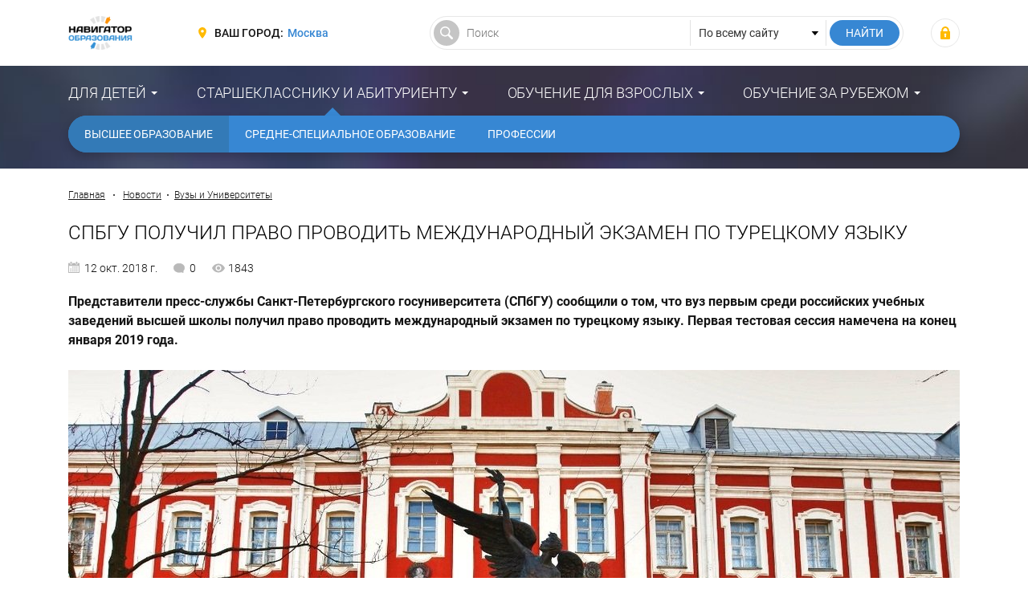

--- FILE ---
content_type: text/html; charset=UTF-8
request_url: https://fulledu.ru/news/5041_spbgu-poluchil-pravo-provodit-mezhdunarodnyi.html
body_size: 9446
content:
<!DOCTYPE html>
<html prefix="og: http://ogp.me/ns#" lang="ru-RU">

<head>
    <meta charset="UTF-8">
    <meta http-equiv="X-UA-Compatible" content="IE=edge">
    <meta name="viewport" content="width=device-width, initial-scale=1">
    <meta name="csrf-param" content="_csrf-frontend">
<meta name="csrf-token" content="7rV14_vxQeiLEOmXfgH7ximLHblaCA41NP7SyOoYddKemA-hqbYIobInnqM2XpnxQudu7gowREZzq-S5x38q4Q==">
    <title>СПбГУ получил право проводить международный экзамен по турецкому языку, Новости высшего образования – “Навигатор Образования”</title>
    <meta property="og:type" content="article">
<meta property="og:image" content="https://media.fulledu.ru/documents/covers/1k2a/5bc0a651d6e4a93514263ce2/article5bc0a65188e176.39829281.jpg">
<meta property="og:image:width" content="1110">
<meta property="og:image:height" content="624">
<meta property="twitter:card" content="summary_large_image">
<meta property="twitter:image" content="https://media.fulledu.ru/documents/covers/1k2a/5bc0a651d6e4a93514263ce2/article5bc0a65188e176.39829281.jpg">
<meta property="og:site_name" content="Навигатор Образования">
<meta property="og:locale" content="ru_RU">
<meta property="og:title" content="СПбГУ получил право проводить международный экзамен по турецкому языку, Новости высшего образования">
<meta property="og:description" content="Представители пресс-службы Санкт-Петербургского госуниверситета (СПбГУ) сообщили о том, что вуз первым среди российских учебных заведений высшей школы получил право проводить международный экзамен по турецкому языку. Первая тестовая сессия намечена на конец января 2019 года.">
<meta property="og:url" content="https://fulledu.ru/news/5041_spbgu-poluchil-pravo-provodit-mezhdunarodnyi.html">
<meta property="twitter:site" content="Навигатор Образования">
<meta property="twitter:title" content="СПбГУ получил право проводить международный экзамен по турецкому языку, Новости высшего образования">
<meta property="twitter:description" content="Представители пресс-службы Санкт-Петербургского госуниверситета (СПбГУ) сообщили о том, что вуз первым среди российских учебных заведений высшей школы получил право проводить международный экзамен по турецкому языку. Первая тестовая сессия намечена на конец января 2019 года.">
<meta property="description" content="Представители пресс-службы Санкт-Петербургского госуниверситета (СПбГУ) сообщили о том, что вуз первым среди российских учебных заведений высшей школы получил право проводить международный экзамен по турецкому языку. Первая тестовая сессия намечена на конец января 2019 года.">
<meta name="description" content="Представители пресс-службы Санкт-Петербургского госуниверситета (СПбГУ) сообщили о том, что вуз первым среди российских учебных заведений высшей школы получил право проводить международный экзамен по турецкому языку. Первая тестовая сессия намечена на конец января 2019 года.">
<link href="https://media.fulledu.ru/documents/covers/1k2a/5bc0a651d6e4a93514263ce2/article5bc0a65188e176.39829281.jpg" rel="image_src">
<link href="https://fulledu.ru/news/5041_spbgu-poluchil-pravo-provodit-mezhdunarodnyi.html" rel="canonical">
<link href="https://media.fulledu.ru/assets/main/a-css/fca-992db509cd704a0b2f7f4f2ae0579e85.css" rel="stylesheet">
<script>var counterParams = {"controller":"document","action":"view","system":"vuzi","section":"news","region":""};</script>    <link href="/main/css/app.css" rel="stylesheet">

    <!-- Global site tag (gtag.js) - Google Analytics -->
    <script async src="https://www.googletagmanager.com/gtag/js?id=G-Y0Q575YNX7"></script>
    <script>
        window.dataLayer = window.dataLayer || [];
        function gtag(){dataLayer.push(arguments);}
        gtag('js', new Date());
        gtag('config', 'G-Y0Q575YNX7');
    </script>

        <!-- Yandex.RTB -->
<script>window.yaContextCb=window.yaContextCb||[]</script>
<script src="https://yandex.ru/ads/system/context.js" async></script>
    <script type="application/ld+json">{"@context":"http://schema.org","@type":"Article","headline":"СПбГУ получил право проводить международный экзамен по турецкому языку","name":"СПбГУ получил право проводить международный экзамен по турецкому языку","description":"Представители пресс-службы Санкт-Петербургского госуниверситета (СПбГУ) сообщили о том, что вуз первым среди российских учебных заведений высшей школы получил право проводить международный экзамен по турецкому языку. Первая тестовая сессия намечена на конец января 2019 года.","articleSection":"Высшее образование","articleBody":"<p><b>Представители пресс-службы Санкт-Петербургского госуниверситета (СПбГУ) сообщили о том, что вуз первым среди российских учебных заведений высшей школы получил право проводить международный экзамен по турецкому языку. Первая тестовая сессия намечена на конец января 2019 года.</b></p>    <div class=\"media\">\n        <figure>\n            <img src=\"https://media.fulledu.ru/documents/covers/1k2a/5bc0a651d6e4a93514263ce2/article5bc0a65188e176.39829281.jpg\" alt=\"В СПбГУ можно будет сдавать международный экзамен по турецкому языку\">\n            \n                            <figcaption>В СПбГУ можно будет сдавать международный экзамен по турецкому языку / http://loft.imc-nev.ru/</figcaption>\n                    </figure>\n    </div>\n<p>Как отмечается в сообщении пресс-службы, право проводить международный тест The Turkish Proficiency Exam СПбГУ получил благодаря договору со Стамбульским университетом.</p>\n<p>Данное тестирования даёт возможность определить уровень владения турецким языком как иностранным, поскольку имеет официальное признание со стороны ассоциаций Европы. Результаты такого экзамена являются необходимым условием для поступления в университеты Турции и трудоустройства в этой стране. Как подчеркнули в вузе, экзамен будет полезен не только для студентов и абитуриентом, но и для всех, кто изучает турецкий язык как иностранный. В самом вузе 70 человек занимаются изучением этого языка.</p>\n<p>Для того чтобы стать участником тестовой сессии, необходимо пройти регистрацию, которая начнётся с 22 октября и продлится до 21 декабря. Сдавать экзамен имеют право не только студенты университета, но и все желающие. &nbsp;</p>\n<p>Стоит отметить, что на текущий момент в СПбГУ можно сдать экзамен на знание 20 иностранных языков. В декабре 2018 года в планах вуза проведение тестовой сессии по ивриту, а в дальнейшем &ndash; проведение экзаменов по японскому, персидскому и арабскому языкам.</p>","mainEntityOfPage":"https://fulledu.ru/news/5041_spbgu-poluchil-pravo-provodit-mezhdunarodnyi.html","datePublished":"2018-10-12T16:49:15+03:00","dateModified":"2018-10-12T16:49:15+03:00","author":{"@type":"Organization","name":"Навигатор Образования","logo":{"@type":"ImageObject","url":"https://fulledu.ru/main/img/logo.jpg"}},"publisher":{"@type":"Organization","name":"Навигатор Образования","logo":{"@type":"ImageObject","url":"https://fulledu.ru/main/img/logo.jpg"}},"image":"https://media.fulledu.ru/documents/covers/1k2a/5bc0a651d6e4a93514263ce2/article5bc0a65188e176.39829281.jpg"}</script>
<script type="application/ld+json">{"@context":"http://schema.org","@type":"BreadcrumbList","itemListElement":[{"@type":"ListItem","position":1,"item":{"@id":"https://fulledu.ru/news/","name":"Новости"}},{"@type":"ListItem","position":2,"item":{"@id":"https://fulledu.ru/news/vuzi/","name":"Вузы и Университеты"}}]}</script>
<!--    <script data-ad-client="ca-pub-7263818704035702" async src="https://pagead2.googlesyndication.com/pagead/js/adsbygoogle.js"></script>-->
</head>

<body>

<div class="wrapper" id="wrapper">
    <div class="main-wrapper">
        <header class="header">
    <noindex>
        <div class="container">
            <div class="header__inner">
                <div class="header__toggle">
                    <button class="nav-toggle">
                        <span class="nav-toggle__bar"></span>
                        <span class="nav-toggle__bar"></span>
                        <span class="nav-toggle__bar"></span>
                    </button>
                </div>

                <div class="header__logo">
                    <div class="logo">
                                                    <a href="/" class="logo__link"><img src="https://media.fulledu.ru/assets/main/img/logo_mini.jpg" alt=""></a>
                                            </div>
                </div>
                <!-- /.header__logo -->

                <div class="header__region">
                    <div class="region">
                        <div class="region__label">Ваш город:</div>
                        <div class="region__value">
                            <a href="/region/list/" class="region__link">Москва</a>
                        </div>
                    </div>
                </div>
                <!-- /.header__region -->

                <div class="header__search">
                    <form action="/search/" class="search-form">
                        <input type="hidden" name="searchid" value="2065814"/>
                        <input type="hidden" name="l10n" value="ru"/>
                        <input type="hidden" name="reqenc" value="utf-8"/>

                        <div class="search-form__main">
                            <input type="text" class="search-form__control" name="text" value="" placeholder="Поиск">
                        </div>

                        <div class="search-form__choose">
                            <select class="search-form__select">
                                <option value="">По всему сайту</option>
                            </select>
                        </div>

                        <div class="search-form__submit">
                            <input type="submit" value="Найти" class="search-form__btn">
                        </div>
                    </form>
                </div>
                <!-- /.header__search -->

                <div class="header__user">
                                            <div class="user-login">
                            <a class="user-login__link" href="https://fulledu.ru/user/login/" title="Войти"></a>                        </div>
                                    </div>
                <!-- /.header__user -->
            </div>
        </div>
    </noindex>
</header>
        <nav class="main-nav">
    <div class="container">
        <ul class="main-menu">
                            
                <li class="main-menu__item main-menu__item_parent">
                    <a href="#" class="main-menu__link">Для детей</a>
                    <ul class="main-menu__sub"><li class="main-menu__sub-item"><a href="/sadik/" class="main-menu__sub-link">Дошкольное образование</a></li><li class="main-menu__sub-item"><a href="/school/" class="main-menu__sub-link">Школьное образование</a></li><li class="main-menu__sub-item"><a href="/detskiy-otdyh/" class="main-menu__sub-link">Детский отдых</a></li></ul>                </li>
                            
                <li class="main-menu__item main-menu__item_parent main-menu__item_active">
                    <a href="#" class="main-menu__link">Старшекласснику и абитуриенту</a>
                    <ul class="main-menu__sub"><li class="main-menu__sub-item"><a href="/vuzi/" class="main-menu__sub-link main-menu__sub-link_active">Высшее образование</a></li><li class="main-menu__sub-item"><a href="/kolledj/" class="main-menu__sub-link">Средне-специальное образование</a></li><li class="main-menu__sub-item"><a href="/professii.html" class="main-menu__sub-link">Профессии</a></li></ul>                </li>
                            
                <li class="main-menu__item main-menu__item_parent">
                    <a href="#" class="main-menu__link">Обучение для взрослых</a>
                    <ul class="main-menu__sub"><li class="main-menu__sub-item"><a href="/mba/" class="main-menu__sub-link">Доп. образование</a></li></ul>                </li>
                            
                <li class="main-menu__item main-menu__item_parent">
                    <a href="#" class="main-menu__link">Обучение за рубежом</a>
                    <ul class="main-menu__sub"><li class="main-menu__sub-item"><a href="https://moskva.fulledu.ru/zarubej/" class="main-menu__sub-link">Обучение за рубежом</a></li><li class="main-menu__sub-item"><a href="/strany.html" class="main-menu__sub-link">Страны</a></li></ul>                </li>
                    </ul>
    </div>
</nav>

        <div class="content-wrap">
            <div class="container">
<!--                -->                
    
    <!-- Yandex.RTB R-A-91330-24 -->
    <div id="yandex_rtb_R-A-91330-24"></div>
    <script>window.yaContextCb.push(()=>{
            Ya.Context.AdvManager.render({
                renderTo: 'yandex_rtb_R-A-91330-24',
                blockId: 'R-A-91330-24'
            })
        })</script>

                                    <div class="breadcrumbs">
                        <a href="/" class="breadcrumbs__link">Главная</a>
                        <span class="breadcrumbs__sep"></span>

                        <a href="/news/" class="breadcrumbs__link">Новости</a><span class="breadcrumbs__sep"></span><a href="/news/vuzi/" class="breadcrumbs__link">Вузы и Университеты</a>                    </div>
                    <!-- /.breadcrumbs -->
                
                                <h1 class="heading">СПбГУ получил право проводить международный экзамен по турецкому языку</h1>

<span data-nosnippet>
    <div class="data">
                    <div class="data__item data__item_date">12 окт. 2018 г.</div>
        
        <div class="data__item data__item_comment">0</div>

                    <div class="data__item data__item_view">1843</div>
        
            </div>
    <!-- /.data -->
</span>
<article class="article">
            <p><strong>Представители пресс-службы Санкт-Петербургского госуниверситета (СПбГУ) сообщили о том, что вуз первым среди российских учебных заведений высшей школы получил право проводить международный экзамен по турецкому языку. Первая тестовая сессия намечена на конец января 2019 года.</strong></p>
    
                <div class="media">
        <figure>
            <img src="https://media.fulledu.ru/documents/covers/1k2a/5bc0a651d6e4a93514263ce2/article5bc0a65188e176.39829281.jpg" alt="В СПбГУ можно будет сдавать международный экзамен по турецкому языку">
            
                            <figcaption>В СПбГУ можно будет сдавать международный экзамен по турецкому языку / http://loft.imc-nev.ru/</figcaption>
                    </figure>
    </div>
    
    
    
    <!-- Yandex.RTB R-A-91330-24 -->
    <div id="yandex_rtb_R-A-91330-24"></div>
    <script>window.yaContextCb.push(()=>{
            Ya.Context.AdvManager.render({
                renderTo: 'yandex_rtb_R-A-91330-24',
                blockId: 'R-A-91330-24'
            })
        })</script>

        <!-- /21706964907/after-main-image-->
<!--    <div id='div-gpt-ad-1528468590665-0' style="text-align: center;">-->
<!--        <script>-->
<!--            googletag.cmd.push(function() { googletag.display('div-gpt-ad-1528468590665-0'); });-->
<!--        </script>-->
<!--    </div>-->
<!--    <p><a href="https://opros.sia.center"><img src="/advert/opros-sia.png"" /></a></p>-->

    <p>Как отмечается в сообщении пресс-службы, право проводить международный тест The Turkish Proficiency Exam СПбГУ получил благодаря договору со Стамбульским университетом.</p>
<p>Данное тестирования даёт возможность определить уровень владения турецким языком как иностранным, поскольку имеет официальное признание со стороны ассоциаций Европы. Результаты такого экзамена являются необходимым условием для поступления в университеты Турции и трудоустройства в этой стране. Как подчеркнули в вузе, экзамен будет полезен не только для студентов и абитуриентом, но и для всех, кто изучает турецкий язык как иностранный. В самом вузе 70 человек занимаются изучением этого языка.</p>
<p>Для того чтобы стать участником тестовой сессии, необходимо пройти регистрацию, которая начнётся с 22 октября и продлится до 21 декабря. Сдавать экзамен имеют право не только студенты университета, но и все желающие. &nbsp;</p>
<p>Стоит отметить, что на текущий момент в СПбГУ можно сдать экзамен на знание 20 иностранных языков. В декабре 2018 года в планах вуза проведение тестовой сессии по ивриту, а в дальнейшем &ndash; проведение экзаменов по японскому, персидскому и арабскому языкам.</p>
    
    
    <noindex>
        <div class="telegram">
            <div class="telegram__inner">Подписывайтесь <a href="https://t.me/fulledu" target="_blank" rel="nofollow" class="telegram__link">на наш Telegram</a>, чтобы быть в курсе важных новостей в сфере образования.</div>
        </div>
    </noindex>

</article>


    <div class="tag">
        <div class="tag__head">Теги:</div>
        <ul class="tag__list">
            <li class="tag__item"><a class="tag__link" href="/get/sessiya/">сессия</a></li><li class="tag__item"><a class="tag__link" href="/get/spbgu/">спбгу</a></li><li class="tag__item"><a class="tag__link" href="/get/inostrannyy-yazyk/">иностранный язык</a></li><li class="tag__item"><a class="tag__link" href="/get/turciya/">турция</a></li><li class="tag__item"><a class="tag__link" href="/get/soglashenie/">соглашение</a></li><li class="tag__item"><a class="tag__link" href="/get/2019-god/">2019 год</a></li><li class="tag__item"><a class="tag__link" href="/get/meshdunarodnui_ekzamen/">международный экзамен</a></li>        </ul>
    </div>
    <!-- /.tag -->

<div class="article-action">
<!--    <div class="article-action__item">-->
<!--        <div class="vote">-->
<!--            <div class="vote__head">Материал полезен?</div>-->
<!--            <div class="vote__body">-->
<!--                <div class="vote__item">-->
<!--                    <button class="vote__btn vote__btn_like" data-type="document" data-id="--><!--" data-action="like">-->
<!--                        <span class="vote__btn-inner">Да</span>-->
<!--                        <span class="vote__btn-count">--><!--</span>-->
<!--                    </button>-->
<!--                </div>-->
<!---->
<!--                <div class="vote__item">-->
<!--                    <button class="vote__btn vote__btn_dislike" data-type="document" data-id="--><!--" data-action="dislike">-->
<!--                        <span class="vote__btn-inner">Нет</span>-->
<!--                        <span class="vote__btn-count">--><!--</span>-->
<!--                    </button>-->
<!--                </div>-->
<!--            </div>-->
<!--        </div>-->
<!--    </div>-->

    <div class="article-action__item">
        <div class="share">
            <div class="share__head">Поделитесь новостью</div>
            <div class="share__body">
                <script src="//yastatic.net/es5-shims/0.0.2/es5-shims.min.js"></script>
                <script src="//yastatic.net/share2/share.js"></script>
                <div class="ya-share2" data-services="telegram,whatsapp,vkontakte,,odnoklassniki,facebook" data-counter=""></div>
            </div>
        </div>
        <!-- /.share -->
    </div>
</div>
<!-- /.article-action -->

    <!-- Yandex.RTB R-A-91330-28 -->
<div id="yandex_rtb_R-A-91330-28"></div>
<script>
    window.yaContextCb.push(() => {
        Ya.Context.AdvManager.render({
            "blockId": "R-A-91330-28",
            "renderTo": "yandex_rtb_R-A-91330-28",
            "type": "feed",
            "feedCardCount": 6
        })
    })
</script>    <!--    <!-- /21706964907/dwnHorizontBlock -->
<!--    <div id='div-gpt-ad-1528459288325-0' style="text-align: center;">-->
<!--        <script>-->
<!--            googletag.cmd.push(function() { googletag.display('div-gpt-ad-1528459288325-0'); });-->
<!--        </script>-->
<!--    </div>-->
<!--    <br>-->

<div class="post-section">
    <div class="post-section__head">
        <div class="heading">Новости образования</div>
    </div>

    <div class="post-section__body">
            <div class="post-list">
        <div class="post-item">
    <div class="post-item__inner">
        <div class="post-item__img">
            <a href="/news/7534_dnei-okonchaniya-priyoma-zayavlenii-shkolnikov.html">
                                    <img src="https://media.fulledu.ru/documents/covers/1ka1/6971f36bc390c55b5a05b912/thumbnail6971f36b9a4848.72647057.jpg" alt="Выпускники школы пишут ЕГЭ">                            </a>
        </div>

                    <a href="/news/7534_dnei-okonchaniya-priyoma-zayavlenii-shkolnikov.html" class="post-item__desc">
                <div class="post-item__desc-inner">По информации, предоставленной пресс-службой газеты «Известия», высшие учебные заведения утвердили обновлённый перечень вступительных испытаний за 12 ..</div>
            </a>
            </div>

    <div class="post-item__title">
        <a class="post-item__title-link" href="/news/7534_dnei-okonchaniya-priyoma-zayavlenii-shkolnikov.html">За 12 дней до окончания приёма заявлений школьников на ЕГЭ вузы РФ изменили перечень вступительных испытаний </a>    </div>

    <div class="post-item__data">
        <div class="data">
                            <div class="data__item data__item_date">22 янв. 2026 г.</div>
            
            <div class="data__item data__item_comment">0</div>

                            <div class="data__item data__item_view">1180</div>
                    </div>
        <!-- /.data -->
    </div>
</div>
<!-- /.post-item -->

<div class="post-item">
    <div class="post-item__inner">
        <div class="post-item__img">
            <a href="/news/7533_lgotnye-mesta-vuzah-budut-pereraspredelyat.html">
                                    <img src="https://media.fulledu.ru/documents/covers/1ka1/697088c6d1f7b7a5f307e3c2/thumbnail697088c7a70913.69106770.jpg" alt="Приёмная кампания в вузах РФ">                            </a>
        </div>

                    <a href="/news/7533_lgotnye-mesta-vuzah-budut-pereraspredelyat.html" class="post-item__desc">
                <div class="post-item__desc-inner">В приёмную кампанию 2026-2027 учебного года российские вузы больше не смогут перенаправлять невостребованные целевые места сразу в общий конкурс. В пе..</div>
            </a>
            </div>

    <div class="post-item__title">
        <a class="post-item__title-link" href="/news/7533_lgotnye-mesta-vuzah-budut-pereraspredelyat.html">Льготные места в вузах РФ будут перераспределять по новым правилам</a>    </div>

    <div class="post-item__data">
        <div class="data">
                            <div class="data__item data__item_date">21 янв. 2026 г.</div>
            
            <div class="data__item data__item_comment">0</div>

                            <div class="data__item data__item_view">1532</div>
                    </div>
        <!-- /.data -->
    </div>
</div>
<!-- /.post-item -->

<div class="post-item">
    <div class="post-item__inner">
        <div class="post-item__img">
            <a href="/news/7532_vvedenii-rossiiskih-shkolah-ocenok-povedenie.html">
                                    <img src="https://media.fulledu.ru/documents/covers/1ka1/696e04b0799010f82f0d56e2/thumbnail696e04b06ee0a3.61809234.jpg" alt="Урок по географии в российской школе">                            </a>
        </div>

                    <a href="/news/7532_vvedenii-rossiiskih-shkolah-ocenok-povedenie.html" class="post-item__desc">
                <div class="post-item__desc-inner">Министерство просвещения РФ подготовило проект приказа, согласно которому все российские школы смогут вводить оценки за поведение. А в едином учебнике..</div>
            </a>
            </div>

    <div class="post-item__title">
        <a class="post-item__title-link" href="/news/7532_vvedenii-rossiiskih-shkolah-ocenok-povedenie.html">О введении в российских школах оценок за поведение и изменениях в содержании школьных учебников по географии</a>    </div>

    <div class="post-item__data">
        <div class="data">
                            <div class="data__item data__item_date">19 янв. 2026 г.</div>
            
            <div class="data__item data__item_comment">1</div>

                            <div class="data__item data__item_view">2290</div>
                    </div>
        <!-- /.data -->
    </div>
</div>
<!-- /.post-item -->
    </div>
    </div>
</div>
<!-- /.post-section -->
    
<div class="comment-form">
    <div class="comment-form__head">Оставить свой комментарий</div>

    <form id="comment-form" action="/document/add-comment/" method="post">
<input type="hidden" name="_csrf-frontend" value="7rV14_vxQeiLEOmXfgH7ximLHblaCA41NP7SyOoYddKemA-hqbYIobInnqM2XpnxQudu7gowREZzq-S5x38q4Q==">
    <div class="comment-form__body">
        <div style="display: none">
            <div class="form-group field-documentreview-documentid required">

<input type="hidden" id="documentreview-documentid" class="form-control" name="DocumentReview[documentId]" value="5bc0a046d6e4a9332e3aa462">

<p class="help-block help-block-error"></p>
</div>        </div>

                    <div class="comment-form__main">
                <div class="form-group field-documentreview-created_by_name">
<label class="control-label" for="documentreview-created_by_name">Ваше имя</label>
<input type="text" id="documentreview-created_by_name" class="form-control" name="DocumentReview[created_by_name]">

<p class="help-block help-block-error"></p>
</div>                <div class="form-group field-documentreview-created_by_email">
<label class="control-label" for="documentreview-created_by_email">E-mail</label>
<input type="text" id="documentreview-created_by_email" class="form-control" name="DocumentReview[created_by_email]">

<p class="help-block help-block-error"></p>
</div>            </div>
        
        <div class="comment-form__add">
            <div class="form-group field-documentreview-text required">
<label class="control-label" for="documentreview-text">Текст</label>
<textarea id="documentreview-text" class="form-control form-control_textarea" name="DocumentReview[text]" aria-required="true"></textarea>

<p class="help-block help-block-error"></p>
</div>
            <div class="comment-form__agree">
                <div class="comment-form__agree-item">
                    <div class="form-group field-documentreview-i_agree_rules required">
<div class="checkbox">
<label class="form-check" for="documentreview-i_agree_rules">
<input type="hidden" name="DocumentReview[i_agree_rules]" value="0"><input type="checkbox" id="documentreview-i_agree_rules" class="form-check__control" name="DocumentReview[i_agree_rules]" value="1" aria-required="true">
<span class="form-check__label">Я соглашаюсь с <a href="/pravila-kommentirovaniya.html" target="_blank">правилами комментирования</a> и обязуюсь их соблюдать.</span>
</label>
<p class="help-block help-block-error"></p>

</div>
</div>                </div>
            </div>
        </div>
    </div>

            <div class="comment-form__foot">
            <div class="comment-form__reCaptcha">
                <div class="form-group field-documentreview-recaptcha">

<input type="hidden" id="documentreview-recaptcha" class="form-control" name="DocumentReview[reCaptcha]"><div id="documentreview-recaptcha-recaptcha-comment-form" class="g-recaptcha" data-sitekey="6LeF5FEUAAAAAJzP1Mrm6nma2SiMSACrXTDkuQh5" data-input-id="documentreview-recaptcha" data-form-id="comment-form"></div>

<p class="help-block help-block-error"></p>
</div>            </div>
        </div>
    
    <div class="comment-form__foot">
        <div class="comment-form__submit">
            <input type="submit" value="Отправить" class="btn btn_primary">
        </div>
    </div>

    </form></div>
<!-- /.comment-form -->
            </div>
        </div>
    </div>

    <noindex>
    <!--LiveInternet counter-->
    <script type="text/javascript">
        new Image().src = "//counter.yadro.ru/hit;FULLEDU?r"+
            escape(document.referrer)+((typeof(screen)=="undefined")?"":
                ";s"+screen.width+"*"+screen.height+"*"+(screen.colorDepth?
                screen.colorDepth:screen.pixelDepth))+";u"+escape(document.URL)+
            ";h"+escape(document.title.substring(0,150))+
            ";"+Math.random();</script>
    <!--/LiveInternet-->

    <!-- Yandex.Metrika informer -->
    <!-- <a href="https://metrika.yandex.ru/stat/?id=20951263&amp;from=informer"
       target="_blank" rel="nofollow"><img src="https://informer.yandex.ru/informer/20951263/3_1_FFFFFFFF_EFEFEFFF_0_pageviews"
                                           style="width:88px; height:31px; border:0;" alt="Яндекс.Метрика" title="Яндекс.Метрика: данные за сегодня (просмотры, визиты и уникальные посетители)" class="ym-advanced-informer" data-cid="20951263" data-lang="ru" /></a> -->
    <!-- /Yandex.Metrika informer -->

    <!-- Yandex.Metrika counter -->
        <script type="text/javascript" >
        (function(m,e,t,r,i,k,a){m[i]=m[i]||function(){(m[i].a=m[i].a||[]).push(arguments)};
            m[i].l=1*new Date();k=e.createElement(t),a=e.getElementsByTagName(t)[0],k.async=1,k.src=r,a.parentNode.insertBefore(k,a)})
        (window, document, "script", "https://mc.yandex.ru/metrika/tag.js", "ym");

        ym(20951263, "init", {
            clickmap:true,
            trackLinks:true,
            accurateTrackBounce:true,
            webvisor:true
        });
    </script>
    <noscript><div><img src="https://mc.yandex.ru/watch/20951263" style="position:absolute; left:-9999px;" alt="" /></div></noscript>
    <!-- /Yandex.Metrika counter -->

    <!-- Rating Mail.ru counter -->
    <script type="text/javascript">
        var _tmr = window._tmr || (window._tmr = []);
        _tmr.push({id: "3159511", type: "pageView", start: (new Date()).getTime()});
        (function (d, w, id) {
            if (d.getElementById(id)) return;
            var ts = d.createElement("script"); ts.type = "text/javascript"; ts.async = true; ts.id = id;
            ts.src = "https://top-fwz1.mail.ru/js/code.js";
            var f = function () {var s = d.getElementsByTagName("script")[0]; s.parentNode.insertBefore(ts, s);};
            if (w.opera == "[object Opera]") { d.addEventListener("DOMContentLoaded", f, false); } else { f(); }
        })(document, window, "topmailru-code");
    </script><noscript><div>
            <img src="https://top-fwz1.mail.ru/counter?id=3159511;js=na" style="border:0;position:absolute;left:-9999px;" alt="Top.Mail.Ru" />
        </div></noscript>
    <!-- //Rating Mail.ru counter -->
</noindex>
    <footer class="footer">
    <noindex>
        <div class="container">
            <div class="footer__inner">
                <div class="footer__copywrite">
                    <div class="copywrite">
                        <div class="copywrite__inner">© Сетевое издание «Навигатор образования», 2008-2026, 16+</div>
                        <div class="copywrite__dist">Свидетельство о регистрации ЭЛ № ФС 77-53923 от 26.04.2013.</div>
                    </div>
                </div>
                <!-- /.footer__copywrite -->

                <div class="footer__contact">
                    <div class="footer-contact">
                        <div class="footer-contact__action">
                            <a href="/razmeschenie-reklamy.html" class="footer-contact__link" rel="nofollow">Реклама</a>
                        </div>
                        <div class="footer-contact__action">
                            <a href="mailto:admin@fulledu.ru" class="footer-contact__link" target="_blank" rel="nofollow">Написать нам</a>
                        </div>
                    </div>
                    <!-- /.footer-contact -->
                </div>
                <!-- /.footer__contact -->

                <div class="footer__social">
                    <div class="footer-social">
                        <a href="https://vk.com/fulledu" class="footer-social__btn footer-social__btn_vk" target="_blank" rel="nofollow"></a>
                        <a href="https://www.facebook.com/fulleduru/" class="footer-social__btn footer-social__btn_fb" target="_blank" rel="nofollow"></a>
                        <a href="https://ok.ru/fulledu" class="footer-social__btn footer-social__btn_ok" target="_blank" rel="nofollow"></a>
                        <a href="https://twitter.com/fulleduru" class="footer-social__btn footer-social__btn_tw" target="_blank" rel="nofollow"></a>
                    </div>
                    <!-- /.footer-social -->
                </div>
                <!-- /.footer__social -->
            </div>
        </div>
    </noindex>
</footer>
</div>

<!-- меню для mobile разрешения -->
<div class="mobile-panel" id="mobile-nav">
    <div class="mobile-panel__region">
        <div class="region region_mobile">
            <div class="region__label">Ваш город:</div>
            <div class="region__value">
                <a href="/region/list/" class="region__link">Москва</a>
            </div>
        </div>
    </div>

    <nav class="mobile-panel__nav">
        <ul class="mobile-menu">
                        <li class="mobile-menu__item">
                <a href="#" class="mobile-menu__link">Для детей</a>

                                <ul class="mobile-menu__sub">
                                            <li class="mobile-menu__sub-item">
                            <a href="/sadik/" class="mobile-menu__sub-link">Дошкольное образование</a>
                        </li>
                                            <li class="mobile-menu__sub-item">
                            <a href="/school/" class="mobile-menu__sub-link">Школьное образование</a>
                        </li>
                                            <li class="mobile-menu__sub-item">
                            <a href="/detskiy-otdyh/" class="mobile-menu__sub-link">Детский отдых</a>
                        </li>
                                    </ul>
                            </li>
                        <li class="mobile-menu__item">
                <a href="#" class="mobile-menu__link">Старшекласснику и абитуриенту</a>

                                <ul class="mobile-menu__sub">
                                            <li class="mobile-menu__sub-item">
                            <a href="/vuzi/" class="mobile-menu__sub-link">Высшее образование</a>
                        </li>
                                            <li class="mobile-menu__sub-item">
                            <a href="/kolledj/" class="mobile-menu__sub-link">Средне-специальное образование</a>
                        </li>
                                            <li class="mobile-menu__sub-item">
                            <a href="/professii.html" class="mobile-menu__sub-link">Профессии</a>
                        </li>
                                    </ul>
                            </li>
                        <li class="mobile-menu__item">
                <a href="#" class="mobile-menu__link">Обучение для взрослых</a>

                                <ul class="mobile-menu__sub">
                                            <li class="mobile-menu__sub-item">
                            <a href="/mba/" class="mobile-menu__sub-link">Доп. образование</a>
                        </li>
                                    </ul>
                            </li>
                        <li class="mobile-menu__item">
                <a href="#" class="mobile-menu__link">Обучение за рубежом</a>

                                <ul class="mobile-menu__sub">
                                            <li class="mobile-menu__sub-item">
                            <a href="https://moskva.fulledu.ru/zarubej/" class="mobile-menu__sub-link">Обучение за рубежом</a>
                        </li>
                                            <li class="mobile-menu__sub-item">
                            <a href="/strany.html" class="mobile-menu__sub-link">Страны</a>
                        </li>
                                    </ul>
                            </li>
                    </ul>
    </nav>
</div>
<!-- /.mobile-panel -->

<script src="//www.google.com/recaptcha/api.js?hl=ru&amp;render=explicit&amp;onload=recaptchaOnloadCallback" async defer></script>
<script src="https://media.fulledu.ru/assets/main/a-js/fca-f3e19dd5b571d290f14b72a71bd617a2.js"></script>
<script>function recaptchaOnloadCallback() {
    "use strict";
    jQuery(".g-recaptcha").each(function () {
        const reCaptcha = jQuery(this);
        if (reCaptcha.data("recaptcha-client-id") === undefined) {
            const recaptchaClientId = grecaptcha.render(reCaptcha.attr("id"), {
                "callback": function (response) {
                    if (reCaptcha.data("form-id") !== "") {
                        jQuery("#" + reCaptcha.data("input-id"), "#" + reCaptcha.data("form-id")).val(response)
                            .trigger("change");
                    } else {
                        jQuery("#" + reCaptcha.data("input-id")).val(response).trigger("change");
                    }

                    if (reCaptcha.attr("data-callback")) {
                        eval("(" + reCaptcha.attr("data-callback") + ")(response)");
                    }
                },
                "expired-callback": function () {
                    if (reCaptcha.data("form-id") !== "") {
                        jQuery("#" + reCaptcha.data("input-id"), "#" + reCaptcha.data("form-id")).val("");
                    } else {
                        jQuery("#" + reCaptcha.data("input-id")).val("");
                    }

                    if (reCaptcha.attr("data-expired-callback")) {
                        eval("(" + reCaptcha.attr("data-expired-callback") + ")()");
                    }
                },
            });
            reCaptcha.data("recaptcha-client-id", recaptchaClientId);
        }
    });
}</script>
<script>jQuery(function ($) {
jQuery('#comment-form').yiiActiveForm([{"id":"documentreview-documentid","name":"documentId","container":".field-documentreview-documentid","input":"#documentreview-documentid","error":".help-block.help-block-error","enableAjaxValidation":true},{"id":"documentreview-created_by_name","name":"created_by_name","container":".field-documentreview-created_by_name","input":"#documentreview-created_by_name","error":".help-block.help-block-error","enableAjaxValidation":true},{"id":"documentreview-created_by_email","name":"created_by_email","container":".field-documentreview-created_by_email","input":"#documentreview-created_by_email","error":".help-block.help-block-error","enableAjaxValidation":true},{"id":"documentreview-text","name":"text","container":".field-documentreview-text","input":"#documentreview-text","error":".help-block.help-block-error","enableAjaxValidation":true},{"id":"documentreview-i_agree_rules","name":"i_agree_rules","container":".field-documentreview-i_agree_rules","input":"#documentreview-i_agree_rules","error":".help-block.help-block-error","enableAjaxValidation":true},{"id":"documentreview-recaptcha","name":"reCaptcha","container":".field-documentreview-recaptcha","input":"#documentreview-recaptcha","error":".help-block.help-block-error","enableAjaxValidation":true}], []);
});</script>
<script>jQuery(window).on('load', function () {
ym(20951263, 'reachGoal', 'trackedViewBanner_topYandex-1110x94');
gtag('event', 'trackedViewBanner_topYandex-1110x94');
});</script></body>
</html>


--- FILE ---
content_type: text/html; charset=utf-8
request_url: https://www.google.com/recaptcha/api2/anchor?ar=1&k=6LeF5FEUAAAAAJzP1Mrm6nma2SiMSACrXTDkuQh5&co=aHR0cHM6Ly9mdWxsZWR1LnJ1OjQ0Mw..&hl=ru&v=PoyoqOPhxBO7pBk68S4YbpHZ&size=normal&anchor-ms=20000&execute-ms=30000&cb=5aa07qbm9a7t
body_size: 49815
content:
<!DOCTYPE HTML><html dir="ltr" lang="ru"><head><meta http-equiv="Content-Type" content="text/html; charset=UTF-8">
<meta http-equiv="X-UA-Compatible" content="IE=edge">
<title>reCAPTCHA</title>
<style type="text/css">
/* cyrillic-ext */
@font-face {
  font-family: 'Roboto';
  font-style: normal;
  font-weight: 400;
  font-stretch: 100%;
  src: url(//fonts.gstatic.com/s/roboto/v48/KFO7CnqEu92Fr1ME7kSn66aGLdTylUAMa3GUBHMdazTgWw.woff2) format('woff2');
  unicode-range: U+0460-052F, U+1C80-1C8A, U+20B4, U+2DE0-2DFF, U+A640-A69F, U+FE2E-FE2F;
}
/* cyrillic */
@font-face {
  font-family: 'Roboto';
  font-style: normal;
  font-weight: 400;
  font-stretch: 100%;
  src: url(//fonts.gstatic.com/s/roboto/v48/KFO7CnqEu92Fr1ME7kSn66aGLdTylUAMa3iUBHMdazTgWw.woff2) format('woff2');
  unicode-range: U+0301, U+0400-045F, U+0490-0491, U+04B0-04B1, U+2116;
}
/* greek-ext */
@font-face {
  font-family: 'Roboto';
  font-style: normal;
  font-weight: 400;
  font-stretch: 100%;
  src: url(//fonts.gstatic.com/s/roboto/v48/KFO7CnqEu92Fr1ME7kSn66aGLdTylUAMa3CUBHMdazTgWw.woff2) format('woff2');
  unicode-range: U+1F00-1FFF;
}
/* greek */
@font-face {
  font-family: 'Roboto';
  font-style: normal;
  font-weight: 400;
  font-stretch: 100%;
  src: url(//fonts.gstatic.com/s/roboto/v48/KFO7CnqEu92Fr1ME7kSn66aGLdTylUAMa3-UBHMdazTgWw.woff2) format('woff2');
  unicode-range: U+0370-0377, U+037A-037F, U+0384-038A, U+038C, U+038E-03A1, U+03A3-03FF;
}
/* math */
@font-face {
  font-family: 'Roboto';
  font-style: normal;
  font-weight: 400;
  font-stretch: 100%;
  src: url(//fonts.gstatic.com/s/roboto/v48/KFO7CnqEu92Fr1ME7kSn66aGLdTylUAMawCUBHMdazTgWw.woff2) format('woff2');
  unicode-range: U+0302-0303, U+0305, U+0307-0308, U+0310, U+0312, U+0315, U+031A, U+0326-0327, U+032C, U+032F-0330, U+0332-0333, U+0338, U+033A, U+0346, U+034D, U+0391-03A1, U+03A3-03A9, U+03B1-03C9, U+03D1, U+03D5-03D6, U+03F0-03F1, U+03F4-03F5, U+2016-2017, U+2034-2038, U+203C, U+2040, U+2043, U+2047, U+2050, U+2057, U+205F, U+2070-2071, U+2074-208E, U+2090-209C, U+20D0-20DC, U+20E1, U+20E5-20EF, U+2100-2112, U+2114-2115, U+2117-2121, U+2123-214F, U+2190, U+2192, U+2194-21AE, U+21B0-21E5, U+21F1-21F2, U+21F4-2211, U+2213-2214, U+2216-22FF, U+2308-230B, U+2310, U+2319, U+231C-2321, U+2336-237A, U+237C, U+2395, U+239B-23B7, U+23D0, U+23DC-23E1, U+2474-2475, U+25AF, U+25B3, U+25B7, U+25BD, U+25C1, U+25CA, U+25CC, U+25FB, U+266D-266F, U+27C0-27FF, U+2900-2AFF, U+2B0E-2B11, U+2B30-2B4C, U+2BFE, U+3030, U+FF5B, U+FF5D, U+1D400-1D7FF, U+1EE00-1EEFF;
}
/* symbols */
@font-face {
  font-family: 'Roboto';
  font-style: normal;
  font-weight: 400;
  font-stretch: 100%;
  src: url(//fonts.gstatic.com/s/roboto/v48/KFO7CnqEu92Fr1ME7kSn66aGLdTylUAMaxKUBHMdazTgWw.woff2) format('woff2');
  unicode-range: U+0001-000C, U+000E-001F, U+007F-009F, U+20DD-20E0, U+20E2-20E4, U+2150-218F, U+2190, U+2192, U+2194-2199, U+21AF, U+21E6-21F0, U+21F3, U+2218-2219, U+2299, U+22C4-22C6, U+2300-243F, U+2440-244A, U+2460-24FF, U+25A0-27BF, U+2800-28FF, U+2921-2922, U+2981, U+29BF, U+29EB, U+2B00-2BFF, U+4DC0-4DFF, U+FFF9-FFFB, U+10140-1018E, U+10190-1019C, U+101A0, U+101D0-101FD, U+102E0-102FB, U+10E60-10E7E, U+1D2C0-1D2D3, U+1D2E0-1D37F, U+1F000-1F0FF, U+1F100-1F1AD, U+1F1E6-1F1FF, U+1F30D-1F30F, U+1F315, U+1F31C, U+1F31E, U+1F320-1F32C, U+1F336, U+1F378, U+1F37D, U+1F382, U+1F393-1F39F, U+1F3A7-1F3A8, U+1F3AC-1F3AF, U+1F3C2, U+1F3C4-1F3C6, U+1F3CA-1F3CE, U+1F3D4-1F3E0, U+1F3ED, U+1F3F1-1F3F3, U+1F3F5-1F3F7, U+1F408, U+1F415, U+1F41F, U+1F426, U+1F43F, U+1F441-1F442, U+1F444, U+1F446-1F449, U+1F44C-1F44E, U+1F453, U+1F46A, U+1F47D, U+1F4A3, U+1F4B0, U+1F4B3, U+1F4B9, U+1F4BB, U+1F4BF, U+1F4C8-1F4CB, U+1F4D6, U+1F4DA, U+1F4DF, U+1F4E3-1F4E6, U+1F4EA-1F4ED, U+1F4F7, U+1F4F9-1F4FB, U+1F4FD-1F4FE, U+1F503, U+1F507-1F50B, U+1F50D, U+1F512-1F513, U+1F53E-1F54A, U+1F54F-1F5FA, U+1F610, U+1F650-1F67F, U+1F687, U+1F68D, U+1F691, U+1F694, U+1F698, U+1F6AD, U+1F6B2, U+1F6B9-1F6BA, U+1F6BC, U+1F6C6-1F6CF, U+1F6D3-1F6D7, U+1F6E0-1F6EA, U+1F6F0-1F6F3, U+1F6F7-1F6FC, U+1F700-1F7FF, U+1F800-1F80B, U+1F810-1F847, U+1F850-1F859, U+1F860-1F887, U+1F890-1F8AD, U+1F8B0-1F8BB, U+1F8C0-1F8C1, U+1F900-1F90B, U+1F93B, U+1F946, U+1F984, U+1F996, U+1F9E9, U+1FA00-1FA6F, U+1FA70-1FA7C, U+1FA80-1FA89, U+1FA8F-1FAC6, U+1FACE-1FADC, U+1FADF-1FAE9, U+1FAF0-1FAF8, U+1FB00-1FBFF;
}
/* vietnamese */
@font-face {
  font-family: 'Roboto';
  font-style: normal;
  font-weight: 400;
  font-stretch: 100%;
  src: url(//fonts.gstatic.com/s/roboto/v48/KFO7CnqEu92Fr1ME7kSn66aGLdTylUAMa3OUBHMdazTgWw.woff2) format('woff2');
  unicode-range: U+0102-0103, U+0110-0111, U+0128-0129, U+0168-0169, U+01A0-01A1, U+01AF-01B0, U+0300-0301, U+0303-0304, U+0308-0309, U+0323, U+0329, U+1EA0-1EF9, U+20AB;
}
/* latin-ext */
@font-face {
  font-family: 'Roboto';
  font-style: normal;
  font-weight: 400;
  font-stretch: 100%;
  src: url(//fonts.gstatic.com/s/roboto/v48/KFO7CnqEu92Fr1ME7kSn66aGLdTylUAMa3KUBHMdazTgWw.woff2) format('woff2');
  unicode-range: U+0100-02BA, U+02BD-02C5, U+02C7-02CC, U+02CE-02D7, U+02DD-02FF, U+0304, U+0308, U+0329, U+1D00-1DBF, U+1E00-1E9F, U+1EF2-1EFF, U+2020, U+20A0-20AB, U+20AD-20C0, U+2113, U+2C60-2C7F, U+A720-A7FF;
}
/* latin */
@font-face {
  font-family: 'Roboto';
  font-style: normal;
  font-weight: 400;
  font-stretch: 100%;
  src: url(//fonts.gstatic.com/s/roboto/v48/KFO7CnqEu92Fr1ME7kSn66aGLdTylUAMa3yUBHMdazQ.woff2) format('woff2');
  unicode-range: U+0000-00FF, U+0131, U+0152-0153, U+02BB-02BC, U+02C6, U+02DA, U+02DC, U+0304, U+0308, U+0329, U+2000-206F, U+20AC, U+2122, U+2191, U+2193, U+2212, U+2215, U+FEFF, U+FFFD;
}
/* cyrillic-ext */
@font-face {
  font-family: 'Roboto';
  font-style: normal;
  font-weight: 500;
  font-stretch: 100%;
  src: url(//fonts.gstatic.com/s/roboto/v48/KFO7CnqEu92Fr1ME7kSn66aGLdTylUAMa3GUBHMdazTgWw.woff2) format('woff2');
  unicode-range: U+0460-052F, U+1C80-1C8A, U+20B4, U+2DE0-2DFF, U+A640-A69F, U+FE2E-FE2F;
}
/* cyrillic */
@font-face {
  font-family: 'Roboto';
  font-style: normal;
  font-weight: 500;
  font-stretch: 100%;
  src: url(//fonts.gstatic.com/s/roboto/v48/KFO7CnqEu92Fr1ME7kSn66aGLdTylUAMa3iUBHMdazTgWw.woff2) format('woff2');
  unicode-range: U+0301, U+0400-045F, U+0490-0491, U+04B0-04B1, U+2116;
}
/* greek-ext */
@font-face {
  font-family: 'Roboto';
  font-style: normal;
  font-weight: 500;
  font-stretch: 100%;
  src: url(//fonts.gstatic.com/s/roboto/v48/KFO7CnqEu92Fr1ME7kSn66aGLdTylUAMa3CUBHMdazTgWw.woff2) format('woff2');
  unicode-range: U+1F00-1FFF;
}
/* greek */
@font-face {
  font-family: 'Roboto';
  font-style: normal;
  font-weight: 500;
  font-stretch: 100%;
  src: url(//fonts.gstatic.com/s/roboto/v48/KFO7CnqEu92Fr1ME7kSn66aGLdTylUAMa3-UBHMdazTgWw.woff2) format('woff2');
  unicode-range: U+0370-0377, U+037A-037F, U+0384-038A, U+038C, U+038E-03A1, U+03A3-03FF;
}
/* math */
@font-face {
  font-family: 'Roboto';
  font-style: normal;
  font-weight: 500;
  font-stretch: 100%;
  src: url(//fonts.gstatic.com/s/roboto/v48/KFO7CnqEu92Fr1ME7kSn66aGLdTylUAMawCUBHMdazTgWw.woff2) format('woff2');
  unicode-range: U+0302-0303, U+0305, U+0307-0308, U+0310, U+0312, U+0315, U+031A, U+0326-0327, U+032C, U+032F-0330, U+0332-0333, U+0338, U+033A, U+0346, U+034D, U+0391-03A1, U+03A3-03A9, U+03B1-03C9, U+03D1, U+03D5-03D6, U+03F0-03F1, U+03F4-03F5, U+2016-2017, U+2034-2038, U+203C, U+2040, U+2043, U+2047, U+2050, U+2057, U+205F, U+2070-2071, U+2074-208E, U+2090-209C, U+20D0-20DC, U+20E1, U+20E5-20EF, U+2100-2112, U+2114-2115, U+2117-2121, U+2123-214F, U+2190, U+2192, U+2194-21AE, U+21B0-21E5, U+21F1-21F2, U+21F4-2211, U+2213-2214, U+2216-22FF, U+2308-230B, U+2310, U+2319, U+231C-2321, U+2336-237A, U+237C, U+2395, U+239B-23B7, U+23D0, U+23DC-23E1, U+2474-2475, U+25AF, U+25B3, U+25B7, U+25BD, U+25C1, U+25CA, U+25CC, U+25FB, U+266D-266F, U+27C0-27FF, U+2900-2AFF, U+2B0E-2B11, U+2B30-2B4C, U+2BFE, U+3030, U+FF5B, U+FF5D, U+1D400-1D7FF, U+1EE00-1EEFF;
}
/* symbols */
@font-face {
  font-family: 'Roboto';
  font-style: normal;
  font-weight: 500;
  font-stretch: 100%;
  src: url(//fonts.gstatic.com/s/roboto/v48/KFO7CnqEu92Fr1ME7kSn66aGLdTylUAMaxKUBHMdazTgWw.woff2) format('woff2');
  unicode-range: U+0001-000C, U+000E-001F, U+007F-009F, U+20DD-20E0, U+20E2-20E4, U+2150-218F, U+2190, U+2192, U+2194-2199, U+21AF, U+21E6-21F0, U+21F3, U+2218-2219, U+2299, U+22C4-22C6, U+2300-243F, U+2440-244A, U+2460-24FF, U+25A0-27BF, U+2800-28FF, U+2921-2922, U+2981, U+29BF, U+29EB, U+2B00-2BFF, U+4DC0-4DFF, U+FFF9-FFFB, U+10140-1018E, U+10190-1019C, U+101A0, U+101D0-101FD, U+102E0-102FB, U+10E60-10E7E, U+1D2C0-1D2D3, U+1D2E0-1D37F, U+1F000-1F0FF, U+1F100-1F1AD, U+1F1E6-1F1FF, U+1F30D-1F30F, U+1F315, U+1F31C, U+1F31E, U+1F320-1F32C, U+1F336, U+1F378, U+1F37D, U+1F382, U+1F393-1F39F, U+1F3A7-1F3A8, U+1F3AC-1F3AF, U+1F3C2, U+1F3C4-1F3C6, U+1F3CA-1F3CE, U+1F3D4-1F3E0, U+1F3ED, U+1F3F1-1F3F3, U+1F3F5-1F3F7, U+1F408, U+1F415, U+1F41F, U+1F426, U+1F43F, U+1F441-1F442, U+1F444, U+1F446-1F449, U+1F44C-1F44E, U+1F453, U+1F46A, U+1F47D, U+1F4A3, U+1F4B0, U+1F4B3, U+1F4B9, U+1F4BB, U+1F4BF, U+1F4C8-1F4CB, U+1F4D6, U+1F4DA, U+1F4DF, U+1F4E3-1F4E6, U+1F4EA-1F4ED, U+1F4F7, U+1F4F9-1F4FB, U+1F4FD-1F4FE, U+1F503, U+1F507-1F50B, U+1F50D, U+1F512-1F513, U+1F53E-1F54A, U+1F54F-1F5FA, U+1F610, U+1F650-1F67F, U+1F687, U+1F68D, U+1F691, U+1F694, U+1F698, U+1F6AD, U+1F6B2, U+1F6B9-1F6BA, U+1F6BC, U+1F6C6-1F6CF, U+1F6D3-1F6D7, U+1F6E0-1F6EA, U+1F6F0-1F6F3, U+1F6F7-1F6FC, U+1F700-1F7FF, U+1F800-1F80B, U+1F810-1F847, U+1F850-1F859, U+1F860-1F887, U+1F890-1F8AD, U+1F8B0-1F8BB, U+1F8C0-1F8C1, U+1F900-1F90B, U+1F93B, U+1F946, U+1F984, U+1F996, U+1F9E9, U+1FA00-1FA6F, U+1FA70-1FA7C, U+1FA80-1FA89, U+1FA8F-1FAC6, U+1FACE-1FADC, U+1FADF-1FAE9, U+1FAF0-1FAF8, U+1FB00-1FBFF;
}
/* vietnamese */
@font-face {
  font-family: 'Roboto';
  font-style: normal;
  font-weight: 500;
  font-stretch: 100%;
  src: url(//fonts.gstatic.com/s/roboto/v48/KFO7CnqEu92Fr1ME7kSn66aGLdTylUAMa3OUBHMdazTgWw.woff2) format('woff2');
  unicode-range: U+0102-0103, U+0110-0111, U+0128-0129, U+0168-0169, U+01A0-01A1, U+01AF-01B0, U+0300-0301, U+0303-0304, U+0308-0309, U+0323, U+0329, U+1EA0-1EF9, U+20AB;
}
/* latin-ext */
@font-face {
  font-family: 'Roboto';
  font-style: normal;
  font-weight: 500;
  font-stretch: 100%;
  src: url(//fonts.gstatic.com/s/roboto/v48/KFO7CnqEu92Fr1ME7kSn66aGLdTylUAMa3KUBHMdazTgWw.woff2) format('woff2');
  unicode-range: U+0100-02BA, U+02BD-02C5, U+02C7-02CC, U+02CE-02D7, U+02DD-02FF, U+0304, U+0308, U+0329, U+1D00-1DBF, U+1E00-1E9F, U+1EF2-1EFF, U+2020, U+20A0-20AB, U+20AD-20C0, U+2113, U+2C60-2C7F, U+A720-A7FF;
}
/* latin */
@font-face {
  font-family: 'Roboto';
  font-style: normal;
  font-weight: 500;
  font-stretch: 100%;
  src: url(//fonts.gstatic.com/s/roboto/v48/KFO7CnqEu92Fr1ME7kSn66aGLdTylUAMa3yUBHMdazQ.woff2) format('woff2');
  unicode-range: U+0000-00FF, U+0131, U+0152-0153, U+02BB-02BC, U+02C6, U+02DA, U+02DC, U+0304, U+0308, U+0329, U+2000-206F, U+20AC, U+2122, U+2191, U+2193, U+2212, U+2215, U+FEFF, U+FFFD;
}
/* cyrillic-ext */
@font-face {
  font-family: 'Roboto';
  font-style: normal;
  font-weight: 900;
  font-stretch: 100%;
  src: url(//fonts.gstatic.com/s/roboto/v48/KFO7CnqEu92Fr1ME7kSn66aGLdTylUAMa3GUBHMdazTgWw.woff2) format('woff2');
  unicode-range: U+0460-052F, U+1C80-1C8A, U+20B4, U+2DE0-2DFF, U+A640-A69F, U+FE2E-FE2F;
}
/* cyrillic */
@font-face {
  font-family: 'Roboto';
  font-style: normal;
  font-weight: 900;
  font-stretch: 100%;
  src: url(//fonts.gstatic.com/s/roboto/v48/KFO7CnqEu92Fr1ME7kSn66aGLdTylUAMa3iUBHMdazTgWw.woff2) format('woff2');
  unicode-range: U+0301, U+0400-045F, U+0490-0491, U+04B0-04B1, U+2116;
}
/* greek-ext */
@font-face {
  font-family: 'Roboto';
  font-style: normal;
  font-weight: 900;
  font-stretch: 100%;
  src: url(//fonts.gstatic.com/s/roboto/v48/KFO7CnqEu92Fr1ME7kSn66aGLdTylUAMa3CUBHMdazTgWw.woff2) format('woff2');
  unicode-range: U+1F00-1FFF;
}
/* greek */
@font-face {
  font-family: 'Roboto';
  font-style: normal;
  font-weight: 900;
  font-stretch: 100%;
  src: url(//fonts.gstatic.com/s/roboto/v48/KFO7CnqEu92Fr1ME7kSn66aGLdTylUAMa3-UBHMdazTgWw.woff2) format('woff2');
  unicode-range: U+0370-0377, U+037A-037F, U+0384-038A, U+038C, U+038E-03A1, U+03A3-03FF;
}
/* math */
@font-face {
  font-family: 'Roboto';
  font-style: normal;
  font-weight: 900;
  font-stretch: 100%;
  src: url(//fonts.gstatic.com/s/roboto/v48/KFO7CnqEu92Fr1ME7kSn66aGLdTylUAMawCUBHMdazTgWw.woff2) format('woff2');
  unicode-range: U+0302-0303, U+0305, U+0307-0308, U+0310, U+0312, U+0315, U+031A, U+0326-0327, U+032C, U+032F-0330, U+0332-0333, U+0338, U+033A, U+0346, U+034D, U+0391-03A1, U+03A3-03A9, U+03B1-03C9, U+03D1, U+03D5-03D6, U+03F0-03F1, U+03F4-03F5, U+2016-2017, U+2034-2038, U+203C, U+2040, U+2043, U+2047, U+2050, U+2057, U+205F, U+2070-2071, U+2074-208E, U+2090-209C, U+20D0-20DC, U+20E1, U+20E5-20EF, U+2100-2112, U+2114-2115, U+2117-2121, U+2123-214F, U+2190, U+2192, U+2194-21AE, U+21B0-21E5, U+21F1-21F2, U+21F4-2211, U+2213-2214, U+2216-22FF, U+2308-230B, U+2310, U+2319, U+231C-2321, U+2336-237A, U+237C, U+2395, U+239B-23B7, U+23D0, U+23DC-23E1, U+2474-2475, U+25AF, U+25B3, U+25B7, U+25BD, U+25C1, U+25CA, U+25CC, U+25FB, U+266D-266F, U+27C0-27FF, U+2900-2AFF, U+2B0E-2B11, U+2B30-2B4C, U+2BFE, U+3030, U+FF5B, U+FF5D, U+1D400-1D7FF, U+1EE00-1EEFF;
}
/* symbols */
@font-face {
  font-family: 'Roboto';
  font-style: normal;
  font-weight: 900;
  font-stretch: 100%;
  src: url(//fonts.gstatic.com/s/roboto/v48/KFO7CnqEu92Fr1ME7kSn66aGLdTylUAMaxKUBHMdazTgWw.woff2) format('woff2');
  unicode-range: U+0001-000C, U+000E-001F, U+007F-009F, U+20DD-20E0, U+20E2-20E4, U+2150-218F, U+2190, U+2192, U+2194-2199, U+21AF, U+21E6-21F0, U+21F3, U+2218-2219, U+2299, U+22C4-22C6, U+2300-243F, U+2440-244A, U+2460-24FF, U+25A0-27BF, U+2800-28FF, U+2921-2922, U+2981, U+29BF, U+29EB, U+2B00-2BFF, U+4DC0-4DFF, U+FFF9-FFFB, U+10140-1018E, U+10190-1019C, U+101A0, U+101D0-101FD, U+102E0-102FB, U+10E60-10E7E, U+1D2C0-1D2D3, U+1D2E0-1D37F, U+1F000-1F0FF, U+1F100-1F1AD, U+1F1E6-1F1FF, U+1F30D-1F30F, U+1F315, U+1F31C, U+1F31E, U+1F320-1F32C, U+1F336, U+1F378, U+1F37D, U+1F382, U+1F393-1F39F, U+1F3A7-1F3A8, U+1F3AC-1F3AF, U+1F3C2, U+1F3C4-1F3C6, U+1F3CA-1F3CE, U+1F3D4-1F3E0, U+1F3ED, U+1F3F1-1F3F3, U+1F3F5-1F3F7, U+1F408, U+1F415, U+1F41F, U+1F426, U+1F43F, U+1F441-1F442, U+1F444, U+1F446-1F449, U+1F44C-1F44E, U+1F453, U+1F46A, U+1F47D, U+1F4A3, U+1F4B0, U+1F4B3, U+1F4B9, U+1F4BB, U+1F4BF, U+1F4C8-1F4CB, U+1F4D6, U+1F4DA, U+1F4DF, U+1F4E3-1F4E6, U+1F4EA-1F4ED, U+1F4F7, U+1F4F9-1F4FB, U+1F4FD-1F4FE, U+1F503, U+1F507-1F50B, U+1F50D, U+1F512-1F513, U+1F53E-1F54A, U+1F54F-1F5FA, U+1F610, U+1F650-1F67F, U+1F687, U+1F68D, U+1F691, U+1F694, U+1F698, U+1F6AD, U+1F6B2, U+1F6B9-1F6BA, U+1F6BC, U+1F6C6-1F6CF, U+1F6D3-1F6D7, U+1F6E0-1F6EA, U+1F6F0-1F6F3, U+1F6F7-1F6FC, U+1F700-1F7FF, U+1F800-1F80B, U+1F810-1F847, U+1F850-1F859, U+1F860-1F887, U+1F890-1F8AD, U+1F8B0-1F8BB, U+1F8C0-1F8C1, U+1F900-1F90B, U+1F93B, U+1F946, U+1F984, U+1F996, U+1F9E9, U+1FA00-1FA6F, U+1FA70-1FA7C, U+1FA80-1FA89, U+1FA8F-1FAC6, U+1FACE-1FADC, U+1FADF-1FAE9, U+1FAF0-1FAF8, U+1FB00-1FBFF;
}
/* vietnamese */
@font-face {
  font-family: 'Roboto';
  font-style: normal;
  font-weight: 900;
  font-stretch: 100%;
  src: url(//fonts.gstatic.com/s/roboto/v48/KFO7CnqEu92Fr1ME7kSn66aGLdTylUAMa3OUBHMdazTgWw.woff2) format('woff2');
  unicode-range: U+0102-0103, U+0110-0111, U+0128-0129, U+0168-0169, U+01A0-01A1, U+01AF-01B0, U+0300-0301, U+0303-0304, U+0308-0309, U+0323, U+0329, U+1EA0-1EF9, U+20AB;
}
/* latin-ext */
@font-face {
  font-family: 'Roboto';
  font-style: normal;
  font-weight: 900;
  font-stretch: 100%;
  src: url(//fonts.gstatic.com/s/roboto/v48/KFO7CnqEu92Fr1ME7kSn66aGLdTylUAMa3KUBHMdazTgWw.woff2) format('woff2');
  unicode-range: U+0100-02BA, U+02BD-02C5, U+02C7-02CC, U+02CE-02D7, U+02DD-02FF, U+0304, U+0308, U+0329, U+1D00-1DBF, U+1E00-1E9F, U+1EF2-1EFF, U+2020, U+20A0-20AB, U+20AD-20C0, U+2113, U+2C60-2C7F, U+A720-A7FF;
}
/* latin */
@font-face {
  font-family: 'Roboto';
  font-style: normal;
  font-weight: 900;
  font-stretch: 100%;
  src: url(//fonts.gstatic.com/s/roboto/v48/KFO7CnqEu92Fr1ME7kSn66aGLdTylUAMa3yUBHMdazQ.woff2) format('woff2');
  unicode-range: U+0000-00FF, U+0131, U+0152-0153, U+02BB-02BC, U+02C6, U+02DA, U+02DC, U+0304, U+0308, U+0329, U+2000-206F, U+20AC, U+2122, U+2191, U+2193, U+2212, U+2215, U+FEFF, U+FFFD;
}

</style>
<link rel="stylesheet" type="text/css" href="https://www.gstatic.com/recaptcha/releases/PoyoqOPhxBO7pBk68S4YbpHZ/styles__ltr.css">
<script nonce="3ZChItYM_ywkBbeBRM7xFg" type="text/javascript">window['__recaptcha_api'] = 'https://www.google.com/recaptcha/api2/';</script>
<script type="text/javascript" src="https://www.gstatic.com/recaptcha/releases/PoyoqOPhxBO7pBk68S4YbpHZ/recaptcha__ru.js" nonce="3ZChItYM_ywkBbeBRM7xFg">
      
    </script></head>
<body><div id="rc-anchor-alert" class="rc-anchor-alert"></div>
<input type="hidden" id="recaptcha-token" value="[base64]">
<script type="text/javascript" nonce="3ZChItYM_ywkBbeBRM7xFg">
      recaptcha.anchor.Main.init("[\x22ainput\x22,[\x22bgdata\x22,\x22\x22,\[base64]/[base64]/MjU1Ong/[base64]/[base64]/[base64]/[base64]/[base64]/[base64]/[base64]/[base64]/[base64]/[base64]/[base64]/[base64]/[base64]/[base64]/[base64]\\u003d\x22,\[base64]\\u003d\\u003d\x22,\x22Y8OYw6vCpBtCw68bJ8KgVwluScObw50ewr/DkW9TaMKVDh5Gw5vDvsKEwr/Dq8KkwrnCs8Kww70UEsKiwoNJwpbCtsKHO3sRw5DDpsKNwrvCq8K2f8KXw6U2OE5ow70VwrpeA3xgw6wrO8KTwqsHGgPDqzhWVXbCisKXw5bDjsOfw5JfP3nChhXCuA7DmsODIQrCtB7Ct8Krw69awqfDtMKgRsKXwog/AwZZwqPDj8KJQjJ5L8O8b8OtK0TCh8OEwpFfKMOiFhccw6rCrsO5ZcODw5LCvWnCv0snbjArWXrDisKPwqnCol8QRMOxAcOew6PDrMOPI8O8w6Y9LsO1wqclwo1rwp3CvMKpNMKVwonDj8KOBsObw5/Dp8OMw4fDukXDnzdqw5NgNcKPwqfCtMKRbMKew73Du8OyAjYgw6/[base64]/wq1Yw55fBR4zw4HDmV9uwowzw6XCvAAFwpvCuMORwrnCqAZtbix3SD7Cm8OrNhoTwqBGTcOHw7ZXSMOHcsKcw4zCqgTDk8Okw4/Cjihcwo7Dgi3CuMK5QcKCw7DCiDBNw61/OcOsw6ByJmHCj1tiR8OjwpnDk8O4w7nCpydewo5kAAHDjFbCkUDDs8OzRy8YwqTDt8OQw4rCv8K+wr/Cp8OtJDjCicKvw7rDnlARwp7CoVfDlcOJUcKywr3CqcKAUTbDlGnCjMKFK8KcwonCukFSw5fClsOdw4leC8KsNWrDrcKfRXVqw6XCvjN7YsOgwrdGRcKew5MKwrI9w6NHwpUNXMK4w4DCqMK6wrHDucKPBW7Di0zDuE/Cuj9kwpLCnAMMN8Kvw7FPZMKBNwooJxRnD8OZwqLDr8Kcw5/Cn8KGRMO+P0tgFMKsTWk2wr/Dq8OQw6bCusOSw7kiw5pqGMO6wpfDuzvDrU0lw55xw61nw6HCnG8rUG9BwqsHw4vCgcKxdm0MXsOgw6YQMWt8woVUw7orI39jwqHCjnrCs206YsOZTj3Cn8OXEXpXHWLDg8O/wrXCtiAhd8OBw5DCgS51IX/Dky3DoVp9wrRDB8K8w7LCr8K+VgQiw6fDtgPCpDViwrQLw7fCrEM6SxM5wpbCtcKlD8KoJGPCqH7DuMK6wrnDnEtEbMKUQEvDqS7Cn8KjwoNKbjLClsKzRikjKyHDvcOlwqhCw5TDrcOJw4HCtMOUwonCjC/Cvm0bGkhzw5zCjsOTLA/[base64]/DrcKtwq4PZxzCvWnDriY6w45iwr/DpcOww7rClsOvw6DDkDBGdMKqVWECVW7CuFcnwp3DnnvCiG3CgcO5w7VRwpcwBMKuTMOyXMKOw5xPeTvDjcKEw4VPdsOgVjjCp8OowpLCoMOeYSbCjgwoVsKJw4zCtXnChVHCqjXCtsKzKMOHwo9AYsORKDgsBsO/w4PDn8K+wrRDeV3DnMOHw53Cs3rDv0TDgwcBIsOIVMOuwrjCjsO+wqjDnhXDmsK2acKDDGXDlcKUwpFnGUTDnU/CssKlOj1Aw7Zlw5F/[base64]/Co8K5RMKEwqzCrsOhJMOlNH/DmyDCjMK/[base64]/Cm2V3w7vDsWozYlklIcO/[base64]/CmHfCi8Khwq3ClQtdwqhyw53CiMKEw53CokjDlBkLwpXCrcKsw40qwqPDnQsewobCrXppKMOPAcK0w6wxwqx5wo7DrMOnHCF6w41Ww7/CiWDDnxHDgUvDnH4AwphkSsK2XWXDpDg+fEQmbMKmwrzCpDxFw4HDkMOlw7HDrH1UOH0Sw5HDrmDDsXE9CC5AR8KVwqREdsOMw4rDlQEUEMOlwqrCocKIbcOLC8OnwplCT8OOWxU4ZsO/w6fCocKtwo95w4U9alzCm3/DjcKgw6bDkcO/BVtdUWEfP2DDr2nDkRXDvAp+worCqGvClgPChsK+w7sjwp8MH1xbGMOyw5HDlQkswofCuyJiwovCvEEtwoILw5NTw40cw7jCisOgOcKgwr1WZ1ZLw4zDgETCjcKaYl9lwoPCmxQZF8OcLAUNR0lHMMKKwo/CucKyJcKOwoTDpQDDoyDCrywLw7/ChyPChzPCv8ONcnI2wqzDuTjDiyTCnsKAZB4UQMKVw5xWARXDv8Oqw7DCusKONcOFwqAtJC0hUSDCiDPCmsOoP8K+bnzCnkd7UcK/wrZHw6t7wqTCmMOPwrnCmsKYJcO4TBXDpcOqw4jCuFVJwpksbMKXw6QMAsKgFQ3DhAvCuHUlI8K2KkzCv8K4w6nCuDnDtXnCvMK/XzJlwpTClH/CtlLCr2N+BsK6G8O8DXDCpMKdwqDCvcO5dwzCrDY/BcOySMOuwqxnw5rCpcOwCsKSw6vClSPCnADDim8MWMKrVC4gw5bCmwAVcsO4wr3CuEXDsiYhwpt3wqM2Ek/CtRLCuU/Du1TCj1LDkx3CpcOzwogVw7Z1w7DCt0tOwo1Xw6rCtFLCqcK3wovDhcOJTsOpwqVpLkNjwrzCqMOZw5kXwoPCmcK5JADDrSXDhk7DmcObasOAw4Zzwqt/wr5owp1bw4UQw4jDpsKsdsKmwpjDg8KgUMK7R8K6E8KHC8Ojw5bCv3MSw4IBwp07wpnDoUPDvgfCtVbDiGXDshrChHAsY0MpwrDCvxLDksKPMjcQBF3DtMKqbHzDq3/DuBXCp8KZw6DCpcKMBknDoT0Pw7Q0w5h1woxvw78UZcKiHV9lAFDCgcKjw6l4woczCMOLwppcw7jDqlDClsKjb8KHw5rCn8K2CsKdwpXCpsOwZ8Owd8Kuw7TDo8OGwqUQw7I4wqbCpVMUwpDCjQrDlcKzwp59w4/[base64]/[base64]/wrHDvwVYGEQzwoBrwr7DtcOlw6cEw7JuS8OufFoiAxcDW3fCjcOyw7wNwpVmw6zDpsOQCMOEU8KUBXjDoX7CtcOVPgdiCnpowqdNJU/CicKVXcKCw7DDrxDCn8OYw4TDocKGw4nDln7CvsKqXHjDmMKewrjDiMKEw7bDn8OZEyXCqn7DgsOmw7HCscOuHMKKw7TCrxk2CC5FQMOWYhBnE8OvRMKqME5dwqTCgcOEdMKBQUwSwrbDvmtTwpgMWsOvwqHCuSh2w4MrD8KzwqbCoMODw4/[base64]/DgcKQaXleXcOpwp8ENx82WsOIw6DDlEPDnsOaScOFK8OAPMK4woNjZj0ESw8dTyp4worDhkMKLC1Nw6Fuw7RBw4PDmx1kQCNFJknCm8Kpw65zfxU6OsOvwpTDgDzCqsOlTjLCuGB2AmRzwojCjlc+wpccOmvCpsOzw4DCqk/Cn1/[base64]/RzgMGwddw4fCjgEmKVFcesKYwrsSw5jCrsKJWMOKwpobMsKNGMOTah00wrLDuiPDucKJwqDCrk/DmUDDrDI1ZhotZQYTVsKywrNewp9FDwE3w6LCqTdFwq7CjCYzw5MaImjDlk4pw4XDlMKGw59hTFzCvknCsMKzSsKEw7PDmj8xFsKAwpHDlMK1I1Itwr7CrsOwacKWwrPDnwzCk0hhD8O7wrDDuMOEI8KewoMIw7MqJU3CucK0BxRIJD7CrQfDi8Krw43DnMK/w6fCs8O0bMOGwoDDkCHDqC3Dq2wswqrDjMKFbMKVCMK2P3ocwpsdwq0jehHDvxNqw6jDky/ChWJVwoLDpT7Dqlwew4LCvHkmw5Q/w6/CpjrDqz8tw7DCln5LPlZqcXDDoxMJEsOsfXHCh8OaGMOLwph6TsKrwqDDnsKDw5rCsBbDnUUgZGEfMyx8wrrDg2dtbiDCg2ViwrDCmsOWw6hKM8K8wpHDmhl0IMKLHjfCsXnCsGgIwrLCvMKOMjxHw6rDlR3CpcOSMcK3w6cMw6oRwpJeDcKkOcO/w7HDkMKPPBZbw67DkcKHw4AaKMOcw4nCkVnCiMO5w6QUw4rDn8KQwrfDpMKtw4zDmMKWwpdfw5bDrcOPMH94bcOkwrjDhsOOw40UNBkKwrhkYF7CoAjDhsKLw5HCi8KPZsK5CCfChXULwroaw6REw4HCnmfCtMO/em3DvFLDvMOjwqnDggjCkU3ClsOdw7wZaV/[base64]/DjR5RwrEAwotyVsK3wrM2w6kGw6k9U8OLczIAFAHDog/[base64]/CujIow40QeCAEwq8rw4PDgcOPwoPDosKgw4giwph/MlHDpcKMwpLDhnHClsO/cMKuw5nCgsKBe8K8OMONWArDkcKwe3TDtsKJMMOcbmnCh8O+bsOOw7h6QMOHw5/ChGp5wpkhZjgMwrjCs3jDl8KWwpvDvsKjKT9ww6HCi8Otwq3ChyPCkiVgwqQuF8O9T8KPwpDCr8KYw6fCkB/[base64]/WcKAfRLCkMKoFyY1eMKkJGpAw5pvRMK4RDDDmMOewrnClllFVMKQGTsfwqYZw5PCgMOZLMKEBMOXw7p0wq3DkcKHw4vDsHwHI8OawqRYwp3DkFkmw6HDqTLCuMKnw584wp3DuTTDtjdLw4hvRMKtw5jDkkbDrMK/[base64]/ClcO9ZsOHw4HDjhcKE8OIwpTCjwFpMsO/w6ECw7Fuw6HDqwrDqh8mHcOAw74zw604w7MxY8OtWC3Dm8K3w4I5a8KDX8KnLmvDu8KmLzdgw4IEw4rCtsK8cwDCtcODZ8OFZ8KPY8OaSMKZBsODwp/CtRdewolSUsOuEMKRw7FYw44WbcOVfMKMQ8O5FcKGw4QHLWzCtkLDt8OgwqfDpMOwPcKnw6TCt8Kpw5VREsKWNcOKw4YmwqRRw4wGwqliwqjDlcOOw4PDj2dZW8KXD8O6w4FAwqrChMKkw54xWyRTw4zDilt/IV/CmkMmHcKDw7kdwovCiQhTwp/DpzfDvcKNwpLCscONw7LDo8Ktw45hH8KuOSfDtcKRA8K1U8K6wpA/wpHDgH4owoXDtVVVwpzDk3NYIwbDmhTDsMKEwpjDjsOkw5MZOQdrw4TCvMKTZcOMw5hqw73CmsOzw7jDlcKPHMOiw7zCumM8w5skUg4Zw4oDRMKQcTdVw6EbwoTCqEMVw6XCmMKsMzY7VynDvQfCtsOjw5/CqMKXwpgVWxZHwo/DpS7CjsKIV34iwoLCgsKVw4weKENMw6LDnHrCtcKewoo2ecK0Q8Kzw6TDrnXDl8OwwoZHw4gJAcOrw6QkTcKOw4DCvsK6wonCrUfDmsKbwqdzwqxXwqRee8OHw5tFwrLCjj5/DFrDpsO7w5knawYfw4LDqAzCscKJw6IBwqLDhTbDkAFFR23DuVXCukAnPErCjXTDjcKUwprCmcOWw4YCXcK5X8Otw4LCjiDCv2zDmSDCn13CuVvCn8O1wqBTw4hMwrcsOx/DkcKewpnDksO5w67ClGPCnsK/w7UTZjEow4Z6w40nS17ClMOAw7F3w4tkOT7Dk8KJWcO5UGQvwoh/FxbDhcKawrzDoMOBG3LCngDCoMO9UMKFZcKBw5XCg8OXKRNMwqPChMORCcK7OgjDuj7CncOfw6NLC2fDgQvChsOzw4HDk2Q4YMKJw6E/[base64]/CvCHDl8O+UR3CocKmTMKrJcKkw4zDjSEpIsKBwpnDm8KyT8OtwqYNwoPCpg0+w6xIcMOswqDCisKvYMO/VTnChDoWKg9oaXrCpxLCp8OuZQsCw6TDpFgtw6bDnMKKw57CksOIKGXCjhHDqyjDkWJZOsOcdR8hwrDCsMOBDcOYO1IOUcKAw5k/[base64]/L8KuwqV0a8K7IsKVwowEK0hGEAddwofDrWfDpFsMEsOaXmHDkcKAHWjCt8O8GcOTw4NdDljDmUh2b2XDiVBxw5ZpwpXDvjMsw40aPcK3dVM8BsO/w4QSw61JVA1rXMOxw5NrcMKwf8KJSsO3YAbCv8Otw7NJw7HDr8OHwqvDi8OWRDzDu8KMLMK6DMKhHGHDtDLDvMOEw7fCsMOxw5lMwrDDocO7w43CvcOhQFI4GcKpwqNWw4/Cp1YkYSPDnWoVDsOOw6rDsMOUw7xuQsK4FsKGbcK+w4jCsAMKCcOXw4jConPDhMKQcxg/w77CswwoQMOOQh3CmcKFw6kDwohzwrfDjjVnw47DkcK0w7LDgmAxwpnDhsOFLl5uwr/CusKabMKSwqttXVUkw4QowrHCiFAuwqXDmXB5Q2HDkCnCvjTDmMKqB8Ovw4QleTvCkwLDshrCpjrDplVnwrFIwq5owoXCtyPCkBfCqMOmbVbCi2jDq8Kcf8KMHi9EE27DqVwcwqjCuMKRw4rCnsK9wrrDhh/[base64]/w5QKTQHDm8KzGj5Td25YFQbCnEhFw6nDr8OlZMOBecK3GT40w4Q/[base64]/CuGtRwqZmw5E1eQR3w6E6AMOBcsKiHA8fDQRew43DpcKbWmjDogYXRzLCqGZiXcKSBMKaw4lJVFR3w4YYw47CmhjCjsOlw7NYVETCn8KgaGzDnjM2w4srIXpgVS9XwqzCmMKGw7nCmsOJw6/Do3vDh0V0B8OrwoVGRcKJbkLCv2d1wozCtsKLwoPDn8OPw63CkCPClQfDksOJwpgnwofCrsO1S2JNb8KHw5jDt3HDk2TClx/CscKVZSJAXm0MWQlmw5EVw6B7wpbChcKtwqNow5zDimzCrH7CtxQoBcOwPBpQGcKkFMKow4nDksKDb29+w6TDocKZwrxbw6/[base64]/[base64]/bcO/w4wlwprDpXzDosK/w43CjQPDnVN6azrCrcKcw4kow4/Dsl3CkMOxRMKKLcKUw43Dg8OGw5BUwrLCvAzCtsKVw6LCoHHCnsOACsOyDsOgRgXCqcOETMK/O0haw6kdwqbDlg/CicOBw4tNwrI7VH1yw6fCusO3w7vCjsOSwpHDlsKdw5o7wohDJcKlZsOww5nDrsKSw4DDksK2wqkMw5vDgjNISmE0AsONw7kowpLCi3LDpFrDpsOdwpXCtCnCp8OHwqtuw6/DtlTDgG04w4VVE8KFcMKEUVTDjMKCwqcUKMKtbkoAdMKaw4kxw5HCjQPDnsOUw7I9dWYjw4MhZmxJw6pOf8O4OjTDqsKFUkbCqMK8LsK3GDvCtBLCq8O4w5rCqMKUAytuw45Aw4lSIlt5A8OrOMKxwoDCs8OQCG3DmsOtwrMAwoE3w6t2wp7CucKKOsOYw57DmUrDgG/DisKJJMKmGDEUw6vCpsKOwojCiDdrw6bCo8Kxw5ocPcOUNsOYCsOkVzJWSMOkw4XClU4HbMOAc1ttRgLCo23DscK1MFRyw7/DjGt5wpRKEwHDmSBBwrnDrV3CsXsYSm1Jw77Clxl0BMOewrIQwrLDhRUfw4vCqSVcTsOXdsK/G8O+CsOmdWrDoilMw6nClGfDhDdhGMOMw78/w4/DpcOVWMKPHiPDmsK3TMO6VsO5w7DDgsK3aRZfY8Kqw4vCpUTDiHoEw4RsQsK8w5jDt8OlOwZdbMOlw4HCrS8oeMOyw5TCt1bCq8O9w7YgJ0tjwoLCiEHCvcODw6J7wq/[base64]/[base64]/Dr8KmLV/Cj2ZJIsOWHMKgw5PCg8KOGsOVeMKRwqbDnsOdwp3Dt8OBJih3w4RGwrwZMsKLDcOuRMKVw45KacOuMlnDvA7CgsKqwpZRVVXCpCPCt8K9YcObTMOfEMO/w5YDDsK3Xz85QRnCt0/DtMK4w4RyOGPDhiZJVnplTBk+OsO7wqLCgMOMUcO1aUIxN2HCoMOtZ8OXMsKAwrUlacOxwo9NJsK4wrwUEQcTFCwGaEwgUcOzHU/CtE3CjQERw4RxwqbCjcOXOGg0w71ub8KZwpzCocKgwq/CksOzw7/DvsOlIMOUw7owwrvCrhfDtcOaa8KLWcOpXV3DvBAVw4QqWMOpwoPDgGtywosZSMK+IBTDm8OJw5xBwoHDnXMIw4bCtllyw6rCtyEHwqU6w6RGBG/[base64]/[base64]/DiVzDgDh5w4bDtwTCoyXDgsKCFMOoTsO9ByRGw7hTw4ACwoTDtBNvTRE7wpw0LMOzCj4BwofCmUQZEBXCrsOoSsOTwq0cw6/CpcOtKMOtw7DDhcOJeinDksOReMO2wqDCrUJcwqxpw6PDqsK8O3YVwq/DiwMiw6PDsUDCv2oJWFbCk8ORw4PClzEOw4/DkMKud1xFw6bCtiQvwp/Dokw4w7/DgMK+YMKww5FAw706XMKxGC3DtMKKbcOZSBXColpmDkh3FlzDuhd6TlDCssKePkoGwoVJwrFXXFkyR8K2wr/ChG/Ct8OHTCbCl8K2BH02wpVowrA3YMKmb8KnwoRFwoXCtcOQw4cCwqhpwpQ2GSrDiHHCvMOWO095w6fCgzPCgMKWwqQRM8O/[base64]/Cu2/CkyjDtMKOHC/DuwA5IDLDmsK8Yik7VF/DvMOfTzZlSsO2w79vBcO8w5jCpTrDtXtcw5V8FUdBw5Q/ZHvDiVrDpzbDvMOlw7rCnDEVFF/CiVAxw5LDm8K+RWNIOB7DtzMnSsKywpjCr0HCqCfCocOCwrHDpx3Cv2/CusOmwqrDkcK1UcO9wot6DTABQUnCtF/CsDNew53DosODVQQjEcObwo/CmHrCsi50woPDpW11UcKTHwnCswbCuMKnBcO7DTbDhcOQV8KcDsKmw5/Cth05GiLDkmItwoBewobDtsOXfcK8FMKwIsORw7XDtMO7wqJrw7YVw5rDjFXCuTs8eU9lw6QRw7TCmxVxQ2MzZRdkwqgQWldPAMO7wpDCgirCnDsbScOPw4Rhw4EnwqbDp8OtwqgZLXTDiMKrCRLCsWsKwq58woXCrcKGY8Kbw4Z2w7XCr2VBI8OAw4jCok/[base64]/[base64]/Cl8KhwrNgw73ChcOWcho2KcKAwpPDgsKTwrQ+NX15FRFDwq/CssKjwoTDtMKTSMOSDcOYwobDqcKnWGVjwpNjw55AfUtzw5nCozvCgDcXccO1w4B0YVIAwoXDo8ODOm/CqnIaTmBAFcKeP8KVwoPDoMKzw4pACsOLwprDn8OKwrIQd2UqS8Kbw5F2VcKKDRTCnnfCvAIOUcKnw6PDjHIAY2sowprDhmEgwpDDg3sdYHhHAsOXQyZ5w5fCrSXCosKYfMK6w7/CmmBAwog8YDMDQCLCuMOIwoEFw63Dl8OJZE5lWMOcWibCrDPDt8KxXR1WFinDnMKzAxkoWTsOwqA4wqLDt2bDvsO+HsKjflfDncKaLAvClcObXDgOworCpBjDiMKew73CncKSw5EXwqvDi8KMSkXDgkXDiG0BwoJpwpHCnzESw6zChzjCtwBFw4LDjx8ZKMOgw5/CoSbDgBp6wrY9w7zCssKTw75tV2JVC8KuX8KXd8OWw6B9w4XCnsOsw5keDVxBCcKRWTsBFiMQwobDpGvCvClOMAYgw43DnBpzwqPDjGx+w73CgwXDlcKSfMKcGFNIwqTCnMK1w6PDlcONw4fCvcKwwobDs8Oaw4fDtUvDimYRw49twp/DuEfDp8K6Jlcuf0kow7RTHXZ7wq41C8ODA0llfi3ChcKjw4DDv8KVwqRzw7BZwoN+I3/DiHrCtsKxfCZxwrVdR8KbKsKCwqwiaMKOwqIVw7t2K0Y0w4kDw58reMObN17CsivCvBpFw6PDgcKiwp3CmcKXw5HDuS/Cjk7Dk8KrYcKVw7TCuMKNLMK+w7TCkRt4wqoMB8KPw4sVwpRtwpfCmsOnPsKwwqd5wpUadRLDrsOuwp7DsDcowqvDs8K2OMOXwpEfwqfDmHHDssKzw5fCscKaMC/DjSfDicOiw5I6wrPCosO7wqBSw5QpDWfDhkzCvEPDu8O0HsKrw6ADaQ7DtMOtwr9SPDPDpMKVw4PDsHjCgcOlw7LDmcOTa0pSTsKwVl/DqsOdw6AfbcKFw6pKw65Aw6jCisKeITLCucOCVXcgVsKcw7l5eQ8xEVrCq0zDnGxXwqV0wqRuIy0zMcOcwolVFivCqi/[base64]/Cm8O2CcODwqHCpXwDwpXCqcOyw7tFIw5nwqTDhMK6Xyg+Wi7DvMOGwpLCiTRZKMO1wpPDhcO6wqrChcKuLQrDl37DtMORPMOcw6NuV0A/STXDnFxzwpPDindGXsOGwr7CpcOeegsew7Umwq/Cvw7Cv2oLwrMLRsOgBBZ8wpbDpV/CiQVvcmPCkTxxVcOoEMOCwoPCn2s+wqMwacOew63DpcKRLsKbw5LDnsKNw59Ew58jZcKNw6XDh8OfPFg2OMKjTMODYMO1wrB7SnxMwpYmw7QGWw45GzDDnkRhDMKlalAGZWM+w5BdecKEw4DCn8OZcBoAw7N/JcK5OcOVwrA/SnLCkHYXJcKRfBXDm8ORCsOAwopZNMKZw77DiiBAw4Euw5RZRsKQFw/[base64]/w7VFw7LDjyZiwqrDrMOIwpBwwqhiw7fCtzPCkmTCpB/DsMKRG8OVcUtOw5LDhnDDs0oIRFvDnzrDsMK5w73DiMOBfTlAwo7DvsOqTVXCuMKgw4dzwotrU8KLBMO+AMKqwqF+QMOew7Jaw5LDpGQOBDIxUsODw510bcKJbz1/[base64]/[base64]/HsOww457WAhYwoDDsCczK8KOw43ClMKsA1fDhQJgWz/ChQDDmsKJwqvCtyfDlcK3wrTCtEnDn2HDn2sxHMOxUH1jPXnDoXpSTHABwr7CvsO7DVI0dDrCt8OdwoAsMj8fXRzCq8O+wpzDtMKLw4TCqATDmsO1w57CmXw8wofDg8OCwqTCs8Kodl/DgsOewqp0w68hwrjDi8O5w4NTw4prLiFsEMOzODHDq2DCpMOzUMOAG8KIw5XDhMOOBsODw7ZYL8OaFEDCrg5xw6ocQsOqfsKJdQ07w6UOfMKEE3LDgsKpIgjDucKLXsOic0LCjkV6RXbCtyLCikJVBsOOdzp1w7HDkVHCr8OEwq8fwqBkwo/DmcOMw6dSdHHDocONwqjDvnLDhMKwX8Kaw7bDjxjCs0fDlMO0w5bDlSVQMcO6IQPChT7DscOrw7DCuRIyKHnDkjLDn8OmEcKvw5vDvSrDvyrCmAA0w5fCtcK8XGfChjNlThPDh8Ova8KrDlfDrDHDicK2TsKtHcOcwojDsUcww4/DqcK2MTo7w5nDni3DuHJywrJJwrbDsmhXJR7CiDjCkkYWNHzCkSHDilTCugvDkQlMMx1ZCWrDihxCM2Ejw5tqacODRnkCWAfDmVNjw7l3BsO/ecOQWW5oR8ORwpDCiE5wcMOTcMOjbcKIw4k+w7xZw5TCnGMIwrdHwozDsA/CssOMEnbCpV4tw7jDgsKCwoFZw7wmw7F4ScO5wo0aw5nClFLCjmhkahNEw6nCr8KOVcKpPsO3WcKPw5rCrW/[base64]/STPDkCPCsW1+wqhlwrjDiiB5wpTCqyrDp3XCkcOgbQfDuFbDiBk+Uj/[base64]/CpkvCmhfCjU/CvRPCllPCpXkfG0U6wohbwr7Dr1Ygwo3DtsOxwobDhcOJwr5ZwpIoAcOqwpRFdG4Fw59iPMOmwql/[base64]/woTDhcKJZsOew4/Drz7DuMKVDcKdwrcJQMKyw5sBwrkUfcOLSMOCSVnCikPDuHzDjsK/SMOTwppYVsOlw60EEMODJcOqHnnDkMO/H2DChi/Ds8KHbijCgzg0wqsFwq/DncO5EznDkMKNw65/w77CklPDvyfCgMK/eDs+UcKxNsK+wrTDvcK+XMOuR2xoAwYvwq/CoUnCusOmwrPDqcKhWcK/EA3ClhgkwrLCkMOpwpLDrcKhMzXCmlkXwpDChMKXw6EqWz/CgzUTw51jwqHDiBl0Y8O5QAnDs8ONwoV8KRBwdsKxwo8Fw4zCkcOewrk9wrrDqhUuw4xcO8O3csOewr5iw4/CjMKkwqjCnDVCCivDhFx3PMOmwq3DvyEBJ8O/[base64]/Dt8OTH3vDkcOtwqwXw4zDvnbCpHzDjcKVw6Niwr/CqkLDvcOcw5EHUcODSVTDkcKSw4NmDMKefMKAwohFw6IMKsOOw4xHwoQZKjLCrTkewqNUJCDCrTQoZULChEvCu1gyw5Inw43CgxpJQMOSB8K5NyPDp8OvwqHCgldMwrfDlMOwBMO2KsKDcFgVwqjDssK/GMKmwrcqwoEkw7vDkyPColMBOF84W8OIwqAaMcOswq/CgcKuw7krFXdJwqLDsjjCucKnZnFlG0HCnBfDjxwFeFFrw4fDpTZWcsORG8K3PETDkMOUw5rDjErDvsOuPBXDjMK+woY/[base64]/Cul9/T8KMw4vCpMKBH8KGwrIfwoDDjcOlfsKzwovCjgnDh8O5H3BtMStWwp3CrUDDkMOtwo1Uw4jCm8O/w6PCucKrw5MHDwgFwr8SwpdyAAYqQcKJLVPCriFUVsOWwosWw7Nww5/CuBrCqMKZP13CgsKSwrB/w64LJ8OvwoDCp3kuAMKCwoYYakfCjVUrw6/Co2DDl8KvCsKhMsKoIcKRw6ZhwovCnsOUBsOLwp/CgsO0emARwrYXwrjDocO5ccOswoNFwqXDnsOKwpUbXHnCsMKPY8K2OsO2d39/w7VoMVUcwrTDtsKUwqh7GMKtAsONCsKawr7DoHLCshNgw5DDmsOWw4vDvwnCq0U6w7MCaGHCgS1/[base64]/[base64]/DvXHCg8K/XGvCvsOJQC1QJcOYw7/ChDJ/w7LDoMKBwpnClFYlTcOjfhMZUhAGw6VyTFlTBsKdw4BLJCxuTWnDnMKjw6zDmMKLw6tmZjMhwo3Cii/[base64]/RsOow4ckEiZxwqA4AcOwF8Opw7Q9SMKaExg2wr/CosKMwrpbw4DDq8KlBwnCm17Cq3UxOsKXw7sPwqnCtU8QTXh1Fz4/[base64]/BnnCtcOTGcKGXBgNwpQme8OPw5B+KsK8RMKzwoRFR0lBwrrCg8OyYinCq8OEw7FbwpfDisKxw5HCoHbDqMOtw7EeOsKbGXnClcOdwpjDhTpSX8OSw5Jdw4LDkxwdw4rDvMKmw4rDhsKMwpkYw4bCv8OpwoFxXiRKAkAHbhLCjjBJBkgkVAI1wpQPw6tVcsOrw6EBOT/[base64]/Cn8Oaw6ddcTHDhcKbcsKcOMKielZkOx5/GDXCvMOCw7TCpgjDocOzwrh1QsOCwpBcE8Kze8OuC8OXJHrDsi/DvcKaLkjDmMKFEmYUTMKuDj1fV8OQNzzDhsKZw5YNw7XCqsKGwqRjw7Ysw5LDvCDClXXCiMKyPcKuEyHChMOPVV3Ck8OsDcOtw4Niw5h0QTMTwqAUZDXCv8Omw4XCvGBGwq9DUcKsJcOcEcKgwpBRJn5ww5vDr8KvHsKyw5HCg8OdbW9SY8OKw5/DkcKTw73CuMKiDWDCp8OQw67CoWPDsDbDnCkfUwXDrsOAwpYhLsOkw71EHcOjSsOAw4sKUXHCoSHCl13Dq1/Dl8O9Jy7DmiMjw7DCsz/[base64]/[base64]/[base64]/ChMKFNzF/b8KqLUbDnFnCjV8rfy81wq3CocKjwrrDhiHDtcOrwowNfcK/w77DiUHCm8KJMsK3w6owI8K3wqzDkEHDvh/[base64]/wrEZwqEQw5FUZcOCWsODwp7DgcOpVyDCr0LCkcONw7DCrGTCjcKfwodHwoV6wqcbwoFKLsOZQSnDk8KvRE9XD8Olw6tfQlY/w4Adwq/Dr3ZgTMOSwq8Ww55zMcOtUMKIwo/[base64]/Chm1RNEkTwp/DhcKJwpXCqcK3FMKZXxgQw7UhwoB4w7TDscOaw55TD8OeblsjEMO+w6w/wqw6YwRvw5AaVcOmw6gLwrjCiMKRw60ww5rDjcOmYMOsJ8K2XMK/w6LDiMOPwo0mSgklV0odD8Kaw6LCpsKewrDDvcKow5NYw6gHP38CbxbCvydmwpojHsOswpfCpiXDncOHcx/[base64]/w63CpGjCgTDCsMKtw4PCvcK7TQTDgwzChA9uwqEow7pfKCQowrfDqcKpNndqWsOPw7AhCEd7wqoONx/CjXRvR8Olw5gnwppLB8OvK8K7XAJuw53CjQUKKQEVB8Kgw6Qec8ONw4nCuVohwqrCrcOuw4lFw7A8wqHDjsKww4bDjcKcCX3Do8K8wqBswoZzw7RXwr4kbMK3asOzw48Xw5QfOB/[base64]/Dv8OfEcKEw6d8EmsPC8OUwr8URcKaw6bCl8KPHcK0d3Nlw7PDjCjDuMO1MnvCt8KcDzIkw4LDhyLCv1/DsFUvwrFVwp8Kw4ttwpfCpCTCmHDDlAZZwqYnwr0swpLCncKdwp/DgMONIAfDi8OIaw4Qw4ZzwpBLwrZ2w5pWEVVXwpLDv8OLw6zDjsKGwoVeKVB+wrIAdl3DpcKjwo/CqsKCwrlaw7AWD2VqIwFISH1/w5FIwqzCp8KSwr7CphfDtsK5w63Dgydow5Bww5Jrw5DDmATDhsKLw7zCt8Osw4nClzgWbsKMR8KdwoF3esK+wp3DkcOXY8OqF8KbwqTCpSQ/[base64]/SnTCksOZw7IbwqRXUMObZsO0w77ClMKIdUvCu8O/KcO6BXhHEcO3Tn9kEcOIw4A3w7fDvEzDl0zDty9XE25TNsOLwpTCsMK8TE7Cp8KkN8KFSsKiwqbDnUt0dywDwonDu8Opwpxaw6XDkFLDryDDr3cnwoPChUnDiALCvW8+w6kzDXt8wrDDnBPCgcOww5/CnwDClsKXUsOkPcOnw4YKOzwZw4Ftw6knUxzCpyrCiQ7CjQHCjhTDvcK9AMOCwogNwrbDlB3DqcOnwpEuwpfDuMOTU2RYJMKaOcKcwpgSwrY6w4dlFU/Ck0LDpcKIQl/ChMOmYBZqw6MxNcKsw4QMwo18dldLw57DlU7CoibDvcODQcOsCz/Chz8mdsOdw6rDisOIw7HCnm5UfyPDglbCj8Kiw7/DiTrCsR/CisKfAhbCsXHDn3TDkDnDg2LDpsObw6wYU8OiIn/DtCwqHjXDmMKbw58ow6s2OMKvw5ZhwpPCvMOZw6l1wrXDjcKiw4/CtmXDuDgVwqfDlAfDqgIQZWxwNF5cwpMmZcOYwrF5w45CwrLDiBPDiF9LDClPw4vCjMOaMjV8woXDosKew5nCpsOKfynCtsKfe1bCoC7Dh3nDusO6wqjChi56woMneTttNMKUC3rDi1AGXnHDjMKNwovDm8K9ZCPDlcOaw4h0EcKaw6HDiMO/[base64]/DmiFjwrzCuMOAXW0twoXCvDTDsz49LsKLe2dJfyc0LcK2d2d9OMO9AMOYWWTDo8OiblnDtMK7wo91XXXCuMK+wpTDm1LDt0/[base64]/ClGbDhDZQwpnDtsKGw6kCw79dEB3DvsO7w6XDsQEYwo3Ci2XDscOlOHVyw5JxMMOgwrN9AMKTZsO2QMKHwrzDpMO7wqsTY8K+w7klVALClRElAlnDh1pzNMKJMsOWGBZowop/woDCs8OUAcKtwo/DisOWWMKyasK2ZcOmw6rDmk7DiiAvfE0Kw4TCgcKRK8KBw5zDmMKvZ1JCbndnYcO1YFbDgsODcGHCh0kiW8KZwq/[base64]/CmxvCgsOPw7M2wohHAMORayLCsSoNwpXCgsO7wrHChC/CmXknccK2ZcKBJcO6NcKyAE7CmwIDOWtqdXvDsixbwojClsO5Z8K/[base64]/w5Ziwp3DilfCiQZmw6rCrCtgwrAUZmApYmvClMKxw53CgcK0w6N1MjzCrCl6wpVwSsKpNcKiwrTCuhkRNhjCm3/DuFEzw6Rjw7/Cr3hjXF8CLcKwwoUfw5VewrBPwqfCpz/[base64]/Cs8O5P8K/w7ZbNsKBb8KfwqZlGcO/[base64]/CqS1Uw4BrwpLDrhTCjGYPwp7DvMONI8OPAcKGw4ZBGMKxwpIzwrzCmsKmdUcve8OpccKjw6zDkGAaw6Qow7DCm23Dgl1FZcKrw7IRwqciUFjDhsK9WEjDhCdiRMOfT1zDhlrCnUPDtTMdEsKmIMKFw6XDmMKJwp7Dk8KUXcOYw6fCsBjCiTjClyt8wqdsw7V/w5BYH8KEwovDssOoBsK6wofCqSrDgsKOe8OGwo7CjsOYw7LCvcKyw516wpEow59WAADCngLCi0o3DMKAWsOCPMKRwrjCg1lRw4pMPR/Cnxlcw4IGIFnDo8KlwoDDj8Kmwr7DpVxNw73Ct8OsPMOuw5IDw48pEcOgw41fKcO0wqDDo2nCgsKnw6zCnQhoJcKRwpkQEjfDncK2KWXDisOPMGZpVw7CmlPCrmhuw78/RsKHVsOhw7vCvMKEOmbDqsOqwpzDgMKFw7l+wqVabsOLwqXClMKBwpjDi0nCu8KhIiRqa0nCgcOLwoQOP2sIwoPDsmlmZ8KVwrBNWMO3H0LCpxTDlG3Chx4GEj/[base64]/[base64]/F8OPcxPCoSHDrsOSwqnCuj7Dh8Kwwqt/[base64]/PsK4bh7DghfDgRsiUhw2fMK2woUlY8KVwpFRwrAvw5nCpUtrwqJ8RzvDrcK1bcO2LBjDuh1pP1PDqUfCgcO+XcO9BzoWaS/DpsODwqfDvznCvjgLw7nCu2XCvcOOwrTDn8OJCMKDwpzDmMKgaiIoPsK/w7bDpUBuw5vDs0XDocKZEVjDt3lTUUY6w4LDqEzChsKVw4PDjXx5w5Ihw4luw7QZcn7Ckw/Dv8OCwpzDvsKFYMO5Sm5KcxTDqcKTGzfDslQMwrbDtHFJw7YKNkdqcHVKw7rCisOQPBcAwq3CjnFmwoAcwoPCoMOSJg7DicKBw4DClVTDjkZ+w43Cq8OAL8Kfwr/DjsKJwpRYw4VJCMOJDcKzHMOLwoLDgsKbw77DgVPCrjHDsMOzTcK6w6nCscKOWMOjwr4DYjLClBXDvjZPwq/Cp0x6wqrDjMKUd8OSRMKQBnjDiTfDjMOBL8OEwpdcw5TCrsK3wrnDqxM9BcOMElTCgnTCigLCl2TDvi15wpEFF8KZw4rDm8K+woZvZ2/Ck0lDEUTDoMK9ZcKidGhzwpEXAMK4V8ODw4nCm8OvUFDDhcKPwq3CrBl5wo/DvMObFsO/DcOEGjbClcO/S8OtcwcPw6JNwrPCt8K/fsKcKMO7w5zCqgPCgQw0wrzDlgnDrhplwo/DugEOw71cAG0Fw748w6tPX3jDmwvDpsO5w6zCuEXCs8KlM8OwC01oMcKyPMOaw6fDuHLCg8OhYsKpMhnCgsK1wp/DpcKkDQ/CrMOSdsKMwqVnwqjDtMOmwoTCocOfVT/CjEHCtsKJw7wEwqPCjcKvOTkEAHUXwo7CoE0edy/CnQZUwp/DtcKiw5cUEMKXw6sIwoxBwrhdVDLCoMKnwrMwWcKwwpR9eMOBw6Fnwr7DkX9VAcKow7rCu8KMw4EFwrrDgxTCjWEIWU1lfEfCu8KWw4Z+B3A0w7XDkMKrwrbCoGXCj8OdXmljwo/DnW82P8KxwrHDosOkdsO8J8OEwoXDug1cIGvDlzrCtsOQwp7DvQTCkcOTAmPCisKMw74aWGvCuXbDtiXDmAjCowkMw47DlyB1fyBfasKXTRYxBibDlMKuamBMbsO6CcKhwos0w7RDcMK9fH0ewq/CtMKJH1TDsMOQCcKKw65fwpMvYS97woDCugnDnghxw7p3w6khJMOfw4ZSTg/CtMKbJnhjw4XDkMKjw7LDgMKqwojDqVTDkjzCs1PDvXbDpMOpXETDtyhvGsKewoNsw4zCn23DrcOaACjDg0vDr8OQSsOTI8OYwprCiVp9w70ewpo0BMKIwrxIwqzDnUjDhsOxPzHCrEMCPsOTL2HDgwQ1E0BDGsKgwr/Cu8OHw6x+M1/DgsKpShxzw7MCMWzDj2rCk8Kxa8KTecOCdMKXw6bCky/Dl1/CuMKAw6NPw6d7NMOjw7zCphrDmmzCrQ\\u003d\\u003d\x22],null,[\x22conf\x22,null,\x226LeF5FEUAAAAAJzP1Mrm6nma2SiMSACrXTDkuQh5\x22,0,null,null,null,1,[21,125,63,73,95,87,41,43,42,83,102,105,109,121],[1017145,971],0,null,null,null,null,0,null,0,1,700,1,null,0,\[base64]/76lBhnEnQkZnOKMAhmv8xEZ\x22,0,0,null,null,1,null,0,0,null,null,null,0],\x22https://fulledu.ru:443\x22,null,[1,1,1],null,null,null,0,3600,[\x22https://www.google.com/intl/ru/policies/privacy/\x22,\x22https://www.google.com/intl/ru/policies/terms/\x22],\x22urVyavqNKF2V4AvlqNngap13IljjdedbKq/w3Gyu66Q\\u003d\x22,0,0,null,1,1769257991420,0,0,[237,184],null,[218],\x22RC-Q-2z1KfNggjvMA\x22,null,null,null,null,null,\x220dAFcWeA7jSCZZc_9DXDJ2vNnG3CRD5aK0NDuk_-pyORJhIuDSNylfbLyNf7O0LVd8pnwlCQ0gzl3AJbB59XzBcvKW3kKW6fLZDw\x22,1769340791488]");
    </script></body></html>